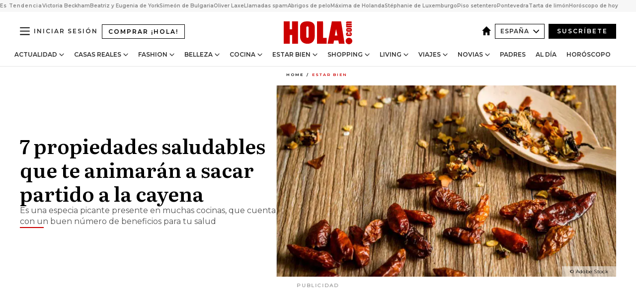

--- FILE ---
content_type: text/html; charset=utf-8
request_url: https://www.hola.com/estar-bien/20230718235873/cayena-propiedades-saludables-beneficios/
body_size: 35494
content:
<!DOCTYPE html><html lang="es"><head><meta charSet="utf-8" data-next-head=""/><meta name="viewport" content="width=device-width" data-next-head=""/><meta property="mrf:tags" content="ed:4" data-next-head=""/><meta property="mrf:tags" content="otherEdition:" data-next-head=""/><meta property="mrf:tags" content="documentType:story" data-next-head=""/><meta property="mrf:tags" content="publication:HOLA" data-next-head=""/><meta property="mrf:tags" content="articleLength:742" data-next-head=""/><meta property="mrf:tags" content="hasEmbedded:false" data-next-head=""/><meta property="mrf:tags" content="hasRelatedContent:false" data-next-head=""/><meta property="mrf:tags" content="hasRelatedGallery:false" data-next-head=""/><meta property="mrf:tags" content="contentAccess:free" data-next-head=""/><meta property="mrf:tags" content="articleID:574416" data-next-head=""/><meta property="mrf:tags" content="isPremium:false" data-next-head=""/><meta property="mrf:tags" content="internalLinks:3" data-next-head=""/><meta property="mrf:tags" content="externalLinks:0" data-next-head=""/><meta property="mrf:tags" content="numberImages:0" data-next-head=""/><meta property="mrf:tags" content="numberParagraphs:4" data-next-head=""/><meta property="mrf:tags" content="hasPodcast:false" data-next-head=""/><meta property="mrf:tags" content="articleType:article" data-next-head=""/><meta property="mrf:tags" content="contentPurpose:news" data-next-head=""/><meta property="mrf:tags" content="commercialPurpose:" data-next-head=""/><meta property="mrf:tags" content="numberAds:7" data-next-head=""/><meta property="mrf:tags" content="holaPlusOrigin:" data-next-head=""/><meta property="mrf:tags" content="hasVideo:false" data-next-head=""/><meta property="mrf:sections" content="estar-bien" data-next-head=""/><title data-next-head="">Todas las propiedades saludables de la cayena</title><link rel="canonical" href="https://www.hola.com/estar-bien/20230718235873/cayena-propiedades-saludables-beneficios/" data-next-head=""/><link rel="alternate" type="application/rss+xml" title="HOLA! RSS PRIMARY-ESTAR-BIEN feed" href="https://www.hola.com/feeds/rss/es/primary-estar-bien/any/50.xml" data-next-head=""/><link rel="alternate" href="https://www.hola.com/estar-bien/20230718574416/cayena-propiedades-saludables-beneficios/" hreflang="es" data-next-head=""/><meta name="title" content="Todas las propiedades saludables de la cayena" data-next-head=""/><meta name="description" content="Esta especia picante, muy presente en muchas cocinas, tiene propiedades bactericidas, antiinflamatorias... te las descubrimos con ayuda de una experta" data-next-head=""/><meta name="robots" content="max-image-preview:large, max-snippet:-1, max-video-preview:-1" data-next-head=""/><meta name="plantilla" content="Plantilla de noticias (plantilla-noticias.html)" data-next-head=""/><meta property="og:url" content="https://www.hola.com/estar-bien/20230718235873/cayena-propiedades-saludables-beneficios/" data-next-head=""/><meta property="og:title" content="7 propiedades saludables que te animarán a sacar partido a la cayena" data-next-head=""/><meta property="og:description" content="Esta especia picante, muy presente en muchas cocinas, tiene propiedades bactericidas, antiinflamatorias... te las descubrimos con ayuda de una experta" data-next-head=""/><meta property="og:article:author" content="https://www.hola.com/autor/pilar-hernan/" data-next-head=""/><meta property="og:image" content="https://www.hola.com/horizon/landscape/07d6cac5297f-cayena-t.jpg?im=Resize=(1200)" data-next-head=""/><meta property="og:image:height" content="675" data-next-head=""/><meta property="og:image:width" content="1200" data-next-head=""/><meta property="og:type" content="article" data-next-head=""/><meta property="lang" content="es" data-next-head=""/><meta property="article:modified_time" content="2023-07-18T11:08:39.000Z" data-next-head=""/><meta property="article:published_time" content="2023-07-18T11:08:25.000Z" data-next-head=""/><meta property="article:section" content="Estar bien" data-next-head=""/><meta property="article:tag" content="Remedios Caseros,Estar bien,Vida Sana,Alimentos Saludables" data-next-head=""/><meta property="article:publisher" content="https://www.facebook.com/revistahola" data-next-head=""/><meta property="fb:app_id" content="145634995501895" data-next-head=""/><meta property="fb:pages" content="52459726262" data-next-head=""/><meta name="dc.title" content="Todas las propiedades saludables de la cayena" data-next-head=""/><meta name="dc.date" content="2023-07-18T11:08:25.000Z" data-next-head=""/><meta name="dc.author" content="Pilar Hernán" data-next-head=""/><meta name="twitter:card" content="summary_large_image" data-next-head=""/><meta name="twitter:site" content="@hola" data-next-head=""/><meta name="twitter:title" content="7 propiedades saludables que te animarán a sacar partido a la cayena" data-next-head=""/><meta name="twitter:image" content="https://www.hola.com/horizon/landscape/07d6cac5297f-cayena-t.jpg?im=Resize=(1200)" data-next-head=""/><meta name="twitter:description" content="Esta especia picante, muy presente en muchas cocinas, tiene propiedades bactericidas, antiinflamatorias... te las descubrimos con ayuda de una experta" data-next-head=""/><meta name="twitter:creator" content="@hola" data-next-head=""/><meta name="twitter:url" content="https://www.hola.com/estar-bien/20230718235873/cayena-propiedades-saludables-beneficios/" data-next-head=""/><meta property="og:site_name" content="¡HOLA!" data-next-head=""/><meta property="fb:admins" content="52459726262" data-next-head=""/><meta property="og:updated_time" content="2023-07-18T11:08:39.000Z" data-next-head=""/><script type="application/ld+json" data-next-head="">[{"@context":"https://schema.org","@type":"NewsArticle","mainEntityOfPage":{"@type":"WebPage","@id":"https://www.hola.com/estar-bien/20230718235873/cayena-propiedades-saludables-beneficios/","isAccessibleForFree":true},"headline":"7 propiedades saludables que te animarán a sacar partido a la cayena","datePublished":"2023-07-18T11:08:25.000Z","dateModified":"2023-07-18T11:08:39.000Z","copyrightYear":"2023","url":"https://www.hola.com/estar-bien/20230718235873/cayena-propiedades-saludables-beneficios/","author":[{"@type":"Person","name":"Pilar Hernán","url":"https://www.hola.com/autor/pilar-hernan/"}],"articleSection":"Estar bien","inLanguage":"es","license":"https://www.hola.com/aviso-legal/","description":"Esta especia picante, muy presente en muchas cocinas, tiene propiedades bactericidas, antiinflamatorias... te las descubrimos con ayuda de una experta","articleBody":"Hay especias que deberíamos tener muy en cuenta en nuestro botiquín, pues se convierten en buenas aliadas para tratar distintas afecciones. Una de ellas es la cayena -conocida también como pimienta de cayena-, muy socorrida en la cocina, conocida por su sabor picante. Tal y como nos explica la farmacéutica Meritxell Martí, alma mater de la Farmacia Meritxell en Andorra, tiene un componente activo llamado capsaicina, que es la responsable de ese picor tan característico, pero que es también la ‘culpable’ de muchos de sus beneficios. No todas las personas toleran el picante de la misma forma, eso está claro, pero lo cierto es que cuando consumes cayena, puedes beneficiarte de muchas de sus propiedades, que nos resume a continuación la experta.Lee también: 6 especias con poderosas propiedades antiinflamatorias","keywords":["Remedios Caseros","Estar bien","Vida Sana","Alimentos Saludables"],"publisher":{"@type":"NewsMediaOrganization","name":"HOLA","@legalName":"Hola S.L","url":"https://www.hola.com/","logo":{"@type":"ImageObject","url":"https://www.hola.com/holacom.png","width":196,"height":60}},"image":[{"@type":"ImageObject","url":"https://www.hola.com/horizon/landscape/07d6cac5297f-cayena-t.jpg","width":1920,"height":1080},{"@type":"ImageObject","url":"https://www.hola.com/horizon/square/07d6cac5297f-cayena-t.jpg","width":1080,"height":1080}]},{"@context":"https://schema.org","@graph":[{"@type":"WebSite","@id":"https://www.hola.com/#website","url":"https://www.hola.com/","name":"HOLA"}]},{"@context":"https://schema.org","@type":"BreadcrumbList","itemListElement":[{"@type":"ListItem","position":1,"name":"HOLA","item":{"@id":"https://www.hola.com/","@type":"CollectionPage"}},{"@type":"ListItem","position":2,"name":"Estar bien","item":{"@id":"https://www.hola.com/estar-bien/","@type":"CollectionPage"}}]},{"@context":"https://schema.org","@type":"SiteNavigationElement","hasPart":[{"@type":"CreativeWork","name":"Actualidad","url":"https://www.hola.com/actualidad/"},{"@type":"CreativeWork","name":"Casas Reales","url":"https://www.hola.com/realeza/"},{"@type":"CreativeWork","name":"Moda","url":"https://www.hola.com/moda/"},{"@type":"CreativeWork","name":"Belleza","url":"https://www.hola.com/belleza/"},{"@type":"CreativeWork","name":"Cocina","url":"https://www.hola.com/cocina/"},{"@type":"CreativeWork","name":"Estar Bien","url":"https://www.hola.com/estar-bien/"},{"@type":"CreativeWork","name":"Shopping","url":"https://www.hola.com/seleccion/"},{"@type":"CreativeWork","name":"Living","url":"https://www.hola.com/decoracion/"},{"@type":"CreativeWork","name":"Viajes","url":"https://www.hola.com/viajes/"},{"@type":"CreativeWork","name":"Novias","url":"https://www.hola.com/novias/"},{"@type":"CreativeWork","name":"Padres","url":"https://www.hola.com/padres/"},{"@type":"CreativeWork","name":"Al día","url":"https://www.hola.com/al-dia/"},{"@type":"CreativeWork","name":"Horóscopo","url":"https://www.hola.com/horoscopo/"},{"@type":"CreativeWork","name":"Fashion","url":"https://www.hola.com/fashion/"}]}]</script><link rel="preconnect" href="https://fonts.gstatic.com"/><link rel="preconnect" href="https://securepubads.g.doubleclick.net"/><link rel="preconnect" href="https://api.permutive.com"/><link rel="preconnect" href="https://micro.rubiconproject.com"/><link rel="preconnect" href="https://cdn.jwplayer.com"/><link rel="preconnect" href="https://cdn.privacy-mgmt.com"/><link rel="preconnect" href="https://www.googletagmanager.com"/><link rel="dns-prefetch" href="https://fonts.gstatic.com"/><link rel="dns-prefetch" href="https://securepubads.g.doubleclick.net"/><link rel="dns-prefetch" href="https://api.permutive.com"/><link rel="dns-prefetch" href="https://micro.rubiconproject.com"/><link rel="dns-prefetch" href="https://cdn.jwplayer.com"/><link rel="dns-prefetch" href="https://cdn.privacy-mgmt.com"/><link rel="dns-prefetch" href="https://www.googletagmanager.com"/><link rel="dns-prefetch" href="https://ssl.p.jwpcdn.com"/><link rel="dns-prefetch" href="https://www.google-analytics.com"/><script fetchpriority="high" type="text/javascript" src="https://securepubads.g.doubleclick.net/tag/js/gpt.js" async=""></script><link rel="apple-touch-icon" type="image/png" sizes="57x57" href="/apple-touch-icon-57x57.png"/><link rel="apple-touch-icon" type="image/png" sizes="60x60" href="/apple-touch-icon-60x60.png"/><link rel="apple-touch-icon" type="image/png" sizes="72x72" href="/apple-touch-icon-72x72.png"/><link rel="apple-touch-icon" type="image/png" sizes="76x76" href="/apple-touch-icon-76x76.png"/><link rel="apple-touch-icon" type="image/png" sizes="114x114" href="/apple-touch-icon-114x114.png"/><link rel="apple-touch-icon" type="image/png" sizes="120x120" href="/apple-touch-icon-120x120.png"/><link rel="apple-touch-icon" type="image/png" sizes="144x144" href="/apple-touch-icon-144x144.png"/><link rel="apple-touch-icon" type="image/png" sizes="152x152" href="/apple-touch-icon-152x152.png"/><link rel="apple-touch-icon" type="image/png" sizes="180x180" href="/apple-touch-icon-180x180.png"/><link rel="icon" type="image/png" sizes="192x192" href="/favicon-192x192.png"/><link rel="shortcut icon" type="image/png" sizes="32x32" href="/favicon-32x32.png"/><link rel="icon" type="image/png" sizes="16x16" href="/favicon-16x16.png"/><link rel="icon" type="image/x-icon" href="/favicon.ico"/><link rel="shortcut icon" href="/favicon.ico"/><link rel="manifest" href="/manifest.webmanifest" crossorigin="use-credentials"/><link rel="mask-icon" href="/icons/safari-pinned-tab.svg" color="#cc0000"/><meta name="msapplication-TileColor" content="#cc0000"/><meta name="theme-color" content="#ffffff"/><meta name="version" content="v4.67.1"/><script id="datalayer-script" data-nscript="beforeInteractive">(function() {
						const page = {"documentType":"story","geoBucket":"geo_us_es","errorStatus":"","publication":"HOLA","subsection":"estar-bien","section":"estar-bien","cleanURL":"https://www.hola.com/estar-bien/20230718235873/cayena-propiedades-saludables-beneficios/","canonicalURL":"https://www.hola.com/estar-bien/20230718235873/cayena-propiedades-saludables-beneficios/","ed":"4","otherEdition":[],"dataSource":"web"};
						const article = {"datePublication":"20230718","author":["Pilar Hernán"],"tags":["remedios-caseros","vida-sana","alimentos-saludables"],"keywords":["alimentos saludables","remedios caseros","vida sana"],"videoTitle":"","dateModified":"20230718","videoID":"","videoPlayer":"","videoType":"","videoStyle":"","descriptionURL":"Esta especia picante, muy presente en muchas cocinas, tiene propiedades bactericidas, antiinflamatorias... te las descubrimos con ayuda de una experta","contentClassification":"","clientName":"","articleLength":742,"articleTitle":"Todas las propiedades saludables de la cayena","articleHeadline":"7 propiedades saludables que te animarán a sacar partido a la cayena","articleSubtitle":"Esta especia picante, muy presente en muchas cocinas, tiene propiedades bactericidas, antiinflamatorias... te las descubrimos con ayuda de una experta","articleID":574416,"externalLinks":0,"numberImages":0,"numberParagraphs":4,"hasVideo":false,"hasEmbedded":false,"internalLinks":3,"hasPodcast":false,"contentPurpose":"news","articleType":"article","isAffiliate":false,"isBranded":false,"isTenancy":false,"isPremium":false,"isOneColumn":false,"contentAccess":"free","holaPlusOrigin":"","hasRelatedContent":false,"hasRelatedGallery":false,"commercialPurpose":[],"campaign":[],"sourceClonedArticle":"","numberAds":7,"primaryImageStyle":"rightAligned169","contentCreation":[],"recirculationBlockType":["link-list","related-news","outbrain","latest-news","article-body-branded"],"recirculationBlockNumber":5};
						window.dataLayer = window.dataLayer || [];
						if (page) window.dataLayer.push(page);
						if (article) window.dataLayer.push(article);
					})();</script><script id="prebid-create" data-nscript="beforeInteractive">
			window.pbjs = window.pbjs || {};
			window.pbjs.que = window.pbjs.que || [];
		</script><script id="gpt-create" data-nscript="beforeInteractive">
			window.dataLayer = window.dataLayer || [];
			window.googletag = window.googletag || {cmd: []};
			window.adConfig = window.adConfig || {};
			window.adConfig.ads = window.adConfig.ads || [];
			window.adConfig.sraIds = window.adConfig.sraIds || [];
			window.adConfig.sraScrollIds = window.adConfig.sraScrollIds || [];
			window.mappings = window.mappings || {};
			window.pageLevelTargeting = window.pageLevelTargeting || false;
		</script><script id="marfil-create" data-nscript="beforeInteractive">(function(){console.log('TEST CARGANDO SCRIPT GENERAL EN DOC');"use strict";function e(e){var t=!(arguments.length>1&&void 0!==arguments[1])||arguments[1],c=document.createElement("script");c.src=e,t?c.type="module":(c.async=!0,c.type="text/javascript",c.setAttribute("nomodule",""));var n=document.getElementsByTagName("script")[0];n.parentNode.insertBefore(c,n)}!function(t,c){!function(t,c,n){var a,o,r;n.accountId=c,null!==(a=t.marfeel)&&void 0!==a||(t.marfeel={}),null!==(o=(r=t.marfeel).cmd)&&void 0!==o||(r.cmd=[]),t.marfeel.config=n;var i="https://sdk.mrf.io/statics";e("".concat(i,"/marfeel-sdk.js?id=").concat(c),!0),e("".concat(i,"/marfeel-sdk.es5.js?id=").concat(c),!1)}(t,c,arguments.length>2&&void 0!==arguments[2]?arguments[2]:{})}(window,7386,{} /* Config */)})();
		</script><link rel="preload" href="/_next/static/css/c63079555a664595.css" as="style"/><link rel="stylesheet" href="/_next/static/css/c63079555a664595.css" data-n-g=""/><link rel="preload" href="/_next/static/css/7829afaba236848f.css" as="style"/><link rel="stylesheet" href="/_next/static/css/7829afaba236848f.css" data-n-p=""/><link rel="preload" href="/_next/static/css/afe6d837ce3c2cbc.css" as="style"/><link rel="stylesheet" href="/_next/static/css/afe6d837ce3c2cbc.css" data-n-p=""/><noscript data-n-css=""></noscript><script defer="" nomodule="" src="/_next/static/chunks/polyfills-42372ed130431b0a.js"></script><script src="//applets.ebxcdn.com/ebx.js" async="" id="ebx" defer="" data-nscript="beforeInteractive"></script><script defer="" src="/_next/static/chunks/6753.f6e000e864a08c7f.js"></script><script defer="" src="/_next/static/chunks/5307.60d8733009aa532b.js"></script><script defer="" src="/_next/static/chunks/3345.335516c2a005971b.js"></script><script defer="" src="/_next/static/chunks/8325.32ee099d6e03724d.js"></script><script defer="" src="/_next/static/chunks/8592.551ef9db4f200d66.js"></script><script defer="" src="/_next/static/chunks/36.8678ed23b899c02e.js"></script><script defer="" src="/_next/static/chunks/6876.b149e8baa2b41b0a.js"></script><script defer="" src="/_next/static/chunks/819.9bd4b9b211a0911f.js"></script><script defer="" src="/_next/static/chunks/6237.8d7ecc425147cb24.js"></script><script defer="" src="/_next/static/chunks/7116.968a8cc780b318f6.js"></script><script defer="" src="/_next/static/chunks/8857.403a14723e3b6d74.js"></script><script defer="" src="/_next/static/chunks/6510.b27b37e3889fe4ef.js"></script><script defer="" src="/_next/static/chunks/408.e4e5e2aa06c6a89a.js"></script><script defer="" src="/_next/static/chunks/6630.62658e7af834bed7.js"></script><script defer="" src="/_next/static/chunks/633.77ff3e3d80179a4c.js"></script><script src="/_next/static/chunks/webpack-43649eade2160615.js" defer=""></script><script src="/_next/static/chunks/framework-87f4787c369d4fa9.js" defer=""></script><script src="/_next/static/chunks/main-ff4f9e304ce34cd7.js" defer=""></script><script src="/_next/static/chunks/pages/_app-fc2fae2e7465bfab.js" defer=""></script><script src="/_next/static/chunks/1609-4252f898d0831c6c.js" defer=""></script><script src="/_next/static/chunks/8435-fca3790ce7581c2f.js" defer=""></script><script src="/_next/static/chunks/3417-d3d677c491d773a0.js" defer=""></script><script src="/_next/static/chunks/pages/article/%5B...path%5D-1a70cafd1ec67612.js" defer=""></script><script src="/_next/static/Gc3yibccOgj8Tp7xijHma/_buildManifest.js" defer=""></script><script src="/_next/static/Gc3yibccOgj8Tp7xijHma/_ssgManifest.js" defer=""></script></head><body><div id="__next"><a class="skLi-8370a0" href="#hm-main">Ir al contenido principal</a><a class="skLi-8370a0" href="#hm-footer">Ir al pie de página</a><div><!-- Comscore Identifier: comscorekw=estar-bien --></div> <!-- --> <aside class="ho-liLi-842356 ho-liLi-s-14970ef  ho-theme" data-no-swipe="true"><div class="ho-liLiTiWr-2093889"><span class="ho-liLiTi-1356abd">Es Tendencia</span></div><div class="ho-liLiCoWr-23105c6"><ul><li><a class="ho-liLiLi-12407d5 ho-link" href="https://www.hola.com/actualidad/20260123879662/baile-inapropiado-victoria-beckham-boda-hijo-brooklyn-nicola-peltz/">Victoria Beckham</a></li><li><a class="ho-liLiLi-12407d5 ho-link" href="https://www.hola.comhola.com/realeza/casa_inglesa/20260123879607/beatriz-eugenia-york-ciar-hijos/">Beatriz y Eugenia de York</a></li><li><a class="ho-liLiLi-12407d5 ho-link" href="https://www.hola.com/realeza/20260123878873/principe-simeon-bulgaria-primer-titulo-shaolin-kung-fu-nombre-chino-fotos-alumno/">Simeón de Bulgaria</a></li><li><a class="ho-liLiLi-12407d5 ho-link" href="https://www.hola.com/actualidad/20260123879612/oliver-laxe-la-revuelta/">Oliver Laxe</a></li><li><a class="ho-liLiLi-12407d5 ho-link" href="https://www.hola.com/al-dia/20260122879230/spam-telefonico-llamadas-que-cuelgan-porque-abogado-penal/">Llamadas spam</a></li><li><a class="ho-liLiLi-12407d5 ho-link" href="https://www.hola.com/seleccion/20260121879173/abrigos-de-pelo-tendencia-invierno-2026/">Abrigos de pelo</a></li><li><a class="ho-liLiLi-12407d5 ho-link" href="https://www.hola.com/belleza/20260123879615/maxima-holanda-peinado-mono-natural-horquillas/">Máxima de Holanda</a></li><li><a class="ho-liLiLi-12407d5 ho-link" href="https://www.hola.com/moda/20260123879624/stephanie-de-luxemburgo-papa-leon-xiv-look-vestido-blanco-mantilla/">Stéphanie de Luxemburgo</a></li><li><a class="ho-liLiLi-12407d5 ho-link" href="https://www.hola.com/decoracion/20260123877643/antes-y-despues-reforma-piso-setentero-a-coruna-am/">Piso setentero</a></li><li><a class="ho-liLiLi-12407d5 ho-link" href="https://www.hola.comhola.com/viajes/20260123879091/pontevedra-guia-premios-feroz-plazas-encanto/">Pontevedra</a></li><li><a class="ho-liLiLi-12407d5 ho-link" href="https://www.hola.com/cocina/recetas/20260123877316/tarta-limon-saludable/">Tarta de limón</a></li><li><a class="ho-liLiLi-12407d5 ho-link" href="https://www.hola.com/horoscopo/20260123877341/horoscopo-de-hoy-viernes-23-de-enero/">Horóscopo de hoy</a></li></ul></div></aside><div class="glide-header ho-heWr-13544c1"><header class=" ho-theme ho-header ho-ce-84215c" id="hm-header" data-no-swipe="true"><div class="ho-heMaRoWr-20558d9 hm-container"><div class="ho-heToBa-12016a3"><button type="button" class="ho-heHaTo-215244d ho-theme ho-button ho-bu-i-1138ea0" aria-label="Abrir menú" aria-expanded="false" title="Abrir menú"><svg viewBox="0 0 16 13" xmlns="http://www.w3.org/2000/svg" aria-hidden="true" class="hm-icon"><path d="M16 1.5H0V0h16zM16 7H0V5.5h16zm0 5.5H0V11h16z" fill="currentColor" fill-rule="evenodd"></path></svg></button><a class="ho-heMaLi-1827ab2 ho-link" href="https://suscripciones.hola.com/">Comprar ¡HOLA!</a><div class="ho-heLoCo-194933f"><a aria-label="HOLA.com" class="ho-loLi-8311c6 ho-link" href="https://www.hola.com/"><svg viewBox="0 0 242 81" fill="none" xmlns="http://www.w3.org/2000/svg" aria-hidden="true" class="ho-loIc-826c03 hm-icon"><path d="M230.277 58.186c6.478 0 11.723 5.128 11.723 11.407C242 75.87 236.755 81 230.277 81c-6.479 0-11.723-5.129-11.723-11.407 0-6.279 5.244-11.407 11.723-11.407zM106.522 9.506c2.116 2.697 3.041 7.295 3.041 11.76l-.176 34.267c-.353 8.931-5.509 18.57-13.706 21.576-8.198 3.758-20.979 3.05-28.118-2.299-6.215-4.642-9.432-11.23-9.784-18.747V17.907c.528-5.35 3.393-11.23 8.02-13.75C69.194 2.033 72.896.574 76.819.396c8.55-.883 23.49-1.06 29.704 9.109zm-19.92 9.418c-1.234-1.062-3.041-1.238-4.452-.708-1.41.53-2.291 1.769-2.468 3.228v33.558c.177 1.415 1.234 2.697 2.689 3.05 1.058.355 2.292.178 3.217 0 1.058-.706 2.116-1.237 2.116-3.227V21.621c-.045-1.415-.573-1.946-1.102-2.697zM202.203.044c.529.177 12.605 79.01 12.605 79.409h-19.921l-2.116-11.761h-15.116l-2.292 11.76h-20.449S170.03.222 169.854.044c-.22.177 32.349 0 32.349 0zM189.378 50.36s-4.451-22.638-4.451-22.815c0 0 0-.353-4.628 22.815h9.079zm-50.507 8.356h12.825v20.692h-34.332V.044h21.331c.176 0 .176 58.849.176 58.672zM21.155 28.386h8.373V0H50.33v79.408H29.705V48.37H21.33v31.038H0V.044h21.155v28.341zm206.654 10.522v5.527h-2.336c-.705 0-1.234 0-1.587.177-.352.177-.352.354-.352.707 0 .354.176.53.352.708.177.177.706.177 1.587.177h9.255c.705 0 1.234-.177 1.587-.354.352-.177.529-.354.529-.708a.974.974 0 00-.529-.884c-.353-.177-1.058-.177-1.939-.177h-2.292v-5.35c1.586 0 2.688 0 3.57.177.705.177 1.586.354 2.291 1.061.882.531 1.411 1.238 1.763 2.123.353.884.529 1.945.529 3.404 0 1.592-.352 3.05-.881 3.935-.529 1.061-1.411 1.592-2.468 2.123-1.058.353-2.468.53-4.452.53h-5.509c-1.586 0-2.864-.177-3.746-.53-.881-.354-1.586-1.062-2.292-2.123-.705-1.06-1.057-2.476-1.057-3.935 0-1.592.352-2.874 1.057-3.935.706-1.061 1.411-1.768 2.469-2.122 1.234-.354 2.644-.53 4.451-.53zm-.529-15.519h4.804c1.763 0 3.041 0 3.922.177.882.177 1.587.53 2.292 1.061.705.53 1.234 1.238 1.587 2.122.352.885.528 1.946.528 3.228 0 1.238-.176 2.476-.352 3.405-.353.884-.705 1.591-1.234 2.122-.529.53-1.234.884-2.116 1.061-.881.177-2.115.354-3.746.354h-4.98c-1.763 0-3.217-.177-4.275-.53-1.058-.355-1.763-1.062-2.468-2.123-.529-1.061-.881-2.3-.881-3.935 0-1.238.176-2.476.528-3.405a4.594 4.594 0 011.587-2.122c.705-.53 1.234-.884 1.939-1.061.529-.177 1.587-.354 2.865-.354zm-1.454 5.88c-1.058 0-1.587 0-1.94.178-.176.176-.352.353-.352.707s.176.53.352.707c.177.177.882.177 1.94.177h8.726c.881 0 1.586 0 1.763-.177.352-.177.352-.353.352-.707s-.176-.53-.352-.707c-.177-.177-.882-.177-1.587-.177h-8.902zm-5.333-13.882l1.763.176c-.705-.53-1.234-1.06-1.587-1.591-.352-.708-.529-1.415-.529-2.123 0-1.591.705-2.874 2.116-3.758-.705-.53-1.234-1.061-1.587-1.592-.352-.707-.529-1.238-.529-2.122 0-1.06.177-1.768.705-2.476.529-.707 1.058-1.06 1.763-1.238.705-.177 1.763-.354 3.394-.354h13.883v5.704H227.28c-1.587 0-2.688 0-3.041.177-.353.177-.529.354-.529.707 0 .354.176.708.529.885.353.177 1.41.177 3.041.177h12.605v5.703h-12.252c-1.94 0-3.041 0-3.394.177-.353.177-.529.354-.529.707 0 .177.176.531.353.708.176.177.352.354.705.354h15.293v5.703h-19.392v-5.88h-.176v-.044z" fill="currentColor"></path></svg><span class="sr-only">Todas las propiedades saludables de la cayena</span></a></div><div class="ho-heEdSw-2174946 -header ho-theme ho-edSw-1589d3b -no-label" id="edition-switcher"><a aria-label="España" class="ho-link" href="https://www.hola.com/"><svg width="18" height="18" viewBox="0 0 18 18" fill="none" xmlns="http://www.w3.org/2000/svg" aria-hidden="true" class="ho-edSwHoIc-2375ca4 hm-icon"><path d="M9 0L0 9h2.695v9h4.587v-5.386h3.46V18h4.567V9H18L9 0z" fill="currentColor"></path></svg></a><button type="button" class="ho-edSwBu-2225aeb ho-theme ho-button ho-bu-i-1138ea0" aria-label="Abrir Ediciones" aria-expanded="false" aria-controls="edition-switcher-list-España-desktop" title="Abrir Ediciones" on="tap:edition-switcher.toggleClass(class=&#x27;editionOpen&#x27;)">España<svg width="140" height="90" viewBox="0 0 14 9" fill="none" xmlns="http://www.w3.org/2000/svg" aria-hidden="true" class="ho-edSwIc-1982557 hm-icon"><path fill-rule="evenodd" clip-rule="evenodd" d="M7.8 8.43a1 1 0 01-1.415 0L.57 2.615A1 1 0 011.985 1.2l5.107 5.108L12.2 1.2a1 1 0 111.415 1.415L7.8 8.43z" fill="currentColor"></path></svg></button><ul class="ho-edSwLi-2001c71" id="edition-switcher-list-España-desktop" aria-hidden="true"><li><a class="ho-edSwLi-1987a78 ho-link" href="https://www.hola.com/us-es/" tabindex="-1">Americas</a></li><li><a class="ho-edSwLi-1987a78 ho-link" href="https://www.hola.com/us/" tabindex="-1">USA</a></li><li><a class="ho-edSwLi-1987a78 ho-link" href="https://www.hola.com/mexico/" tabindex="-1">México</a></li></ul></div><div class="login-header ho-loCo-146800c"><a aria-label="Iniciar sesión" class="ho-loLi-935396 ho-link" href="" rel="nofollow"><span class="ho-loLiTe-1356d2a">Iniciar sesión</span></a></div><div class="ho-suCl-1819162"><a class="-button ho-link" href="https://suscribete.hola.com/">Suscríbete</a></div></div><div class="ho-heNaCo-18413da"><nav class="ho-heNa-165781b" aria-label="Primary Header Navigation" id="header-navigation-primary"><ul class="ho-naLi-148407d"><li class="ho-naIt-1471b6f"><div class="ho-naWr-1809e3b" id="header-navigation-primary-link-ey9R79cKtQ"><a class="ho-naLa-1552e12 ho-naLi-147079d ho-link" href="https://www.hola.com/actualidad/">Actualidad</a><button type="button" class="ho-naSuBu-2443568 ho-theme ho-button ho-bu-i-1138ea0" aria-label="Abrir Actualidad Submenu" aria-expanded="false" aria-controls="sub-menu-ey9R79cKtQ-primary" on="tap:sub-menu-ey9R79cKtQ-primary.toggleClass(class=&#x27;navigationWrapperOpen&#x27;)"><svg width="140" height="90" viewBox="0 0 14 9" fill="none" xmlns="http://www.w3.org/2000/svg" aria-hidden="true" class="ho-naSuIc-2200d8b hm-icon"><path fill-rule="evenodd" clip-rule="evenodd" d="M7.8 8.43a1 1 0 01-1.415 0L.57 2.615A1 1 0 011.985 1.2l5.107 5.108L12.2 1.2a1 1 0 111.415 1.415L7.8 8.43z" fill="currentColor"></path></svg></button><ul class="ho-naSu-1807e6f" aria-hidden="true" id="sub-menu-ey9R79cKtQ-primary"><li class="ho-naSuIt-2206ba3"><a class="ho-suLi-116577e ho-link" href="https://www.hola.com/tags/television/" tabindex="-1">Televisión</a></li><li class="ho-naSuIt-2206ba3"><a class="ho-suLi-116577e ho-link" href="https://www.hola.com/biografias/" tabindex="-1">Biografías</a></li><li class="ho-naSuIt-2206ba3"><a class="ho-suLi-116577e ho-link" href="https://www.hola.com/tv/" tabindex="-1">¡HOLA! Play</a></li></ul></div></li><li class="ho-naIt-1471b6f"><div class="ho-naWr-1809e3b" id="header-navigation-primary-link-et0qculsiz"><a class="ho-naLa-1552e12 ho-naLi-147079d ho-link" href="https://www.hola.com/realeza/">Casas Reales</a><button type="button" class="ho-naSuBu-2443568 ho-theme ho-button ho-bu-i-1138ea0" aria-label="Abrir Casas Reales Submenu" aria-expanded="false" aria-controls="sub-menu-et0qculsiz-primary" on="tap:sub-menu-et0qculsiz-primary.toggleClass(class=&#x27;navigationWrapperOpen&#x27;)"><svg width="140" height="90" viewBox="0 0 14 9" fill="none" xmlns="http://www.w3.org/2000/svg" aria-hidden="true" class="ho-naSuIc-2200d8b hm-icon"><path fill-rule="evenodd" clip-rule="evenodd" d="M7.8 8.43a1 1 0 01-1.415 0L.57 2.615A1 1 0 011.985 1.2l5.107 5.108L12.2 1.2a1 1 0 111.415 1.415L7.8 8.43z" fill="currentColor"></path></svg></button><ul class="ho-naSu-1807e6f" aria-hidden="true" id="sub-menu-et0qculsiz-primary"><li class="ho-naSuIt-2206ba3"><a class="ho-suLi-116577e ho-link" href="https://www.hola.com/realeza/casa_espanola/" tabindex="-1">España</a></li><li class="ho-naSuIt-2206ba3"><a class="ho-suLi-116577e ho-link" href="https://www.hola.com/realeza/casa_inglesa/" tabindex="-1">Reino Unido</a></li><li class="ho-naSuIt-2206ba3"><a class="ho-suLi-116577e ho-link" href="https://www.hola.com/realeza/casa_holanda/" tabindex="-1">Holanda</a></li><li class="ho-naSuIt-2206ba3"><a class="ho-suLi-116577e ho-link" href="https://www.hola.com/realeza/casa_monaco/" tabindex="-1">Mónaco</a></li><li class="ho-naSuIt-2206ba3"><a class="ho-suLi-116577e ho-link" href="https://www.hola.com/realeza/casa_noruega/" tabindex="-1">Noruega</a></li><li class="ho-naSuIt-2206ba3"><a class="ho-suLi-116577e ho-link" href="https://www.hola.com/realeza/casa_suecia/" tabindex="-1">Suecia</a></li><li class="ho-naSuIt-2206ba3"><a class="ho-suLi-116577e ho-link" href="https://www.hola.com/realeza/casa_danesa/" tabindex="-1">Dinamarca</a></li><li class="ho-naSuIt-2206ba3"><a class="ho-suLi-116577e ho-link" href="https://www.hola.com/realeza/casa_belga/" tabindex="-1">Bélgica</a></li><li class="ho-naSuIt-2206ba3"><a class="ho-suLi-116577e ho-link" href="https://www.hola.com/realeza/casa_luxemburgo/" tabindex="-1">Luxemburgo</a></li><li class="ho-naSuIt-2206ba3"><a class="ho-suLi-116577e ho-link" href="https://www.hola.com/realeza/casa_liechtenstein/" tabindex="-1">Liechtenstein</a></li></ul></div></li><li class="ho-naIt-1471b6f"><div class="ho-naWr-1809e3b" id="header-navigation-primary-link-eHUdQs-AiO"><a class="ho-naLa-1552e12 ho-naLi-147079d ho-link" href="https://www.hola.com/moda/">Fashion</a><button type="button" class="ho-naSuBu-2443568 ho-theme ho-button ho-bu-i-1138ea0" aria-label="Abrir Fashion Submenu" aria-expanded="false" aria-controls="sub-menu-eHUdQs-AiO-primary" on="tap:sub-menu-eHUdQs-AiO-primary.toggleClass(class=&#x27;navigationWrapperOpen&#x27;)"><svg width="140" height="90" viewBox="0 0 14 9" fill="none" xmlns="http://www.w3.org/2000/svg" aria-hidden="true" class="ho-naSuIc-2200d8b hm-icon"><path fill-rule="evenodd" clip-rule="evenodd" d="M7.8 8.43a1 1 0 01-1.415 0L.57 2.615A1 1 0 011.985 1.2l5.107 5.108L12.2 1.2a1 1 0 111.415 1.415L7.8 8.43z" fill="currentColor"></path></svg></button><ul class="ho-naSu-1807e6f" aria-hidden="true" id="sub-menu-eHUdQs-AiO-primary"><li class="ho-naSuIt-2206ba3"><a class="ho-suLi-116577e ho-link" href="https://www.hola.com/moda/actualidad/" tabindex="-1">Noticias</a></li><li class="ho-naSuIt-2206ba3"><a class="ho-suLi-116577e ho-link" href="https://www.hola.com/moda/tendencias/" tabindex="-1">Tendencias</a></li><li class="ho-naSuIt-2206ba3"><a class="ho-suLi-116577e ho-link" href="https://www.hola.com/moda/disenyadores/" tabindex="-1">Diseñadores</a></li></ul></div></li><li class="ho-naIt-1471b6f"><div class="ho-naWr-1809e3b" id="header-navigation-primary-link-e1uuEsoFeC"><a class="ho-naLa-1552e12 ho-naLi-147079d ho-link" href="https://www.hola.com/belleza/">Belleza</a><button type="button" class="ho-naSuBu-2443568 ho-theme ho-button ho-bu-i-1138ea0" aria-label="Abrir Belleza Submenu" aria-expanded="false" aria-controls="sub-menu-e1uuEsoFeC-primary" on="tap:sub-menu-e1uuEsoFeC-primary.toggleClass(class=&#x27;navigationWrapperOpen&#x27;)"><svg width="140" height="90" viewBox="0 0 14 9" fill="none" xmlns="http://www.w3.org/2000/svg" aria-hidden="true" class="ho-naSuIc-2200d8b hm-icon"><path fill-rule="evenodd" clip-rule="evenodd" d="M7.8 8.43a1 1 0 01-1.415 0L.57 2.615A1 1 0 011.985 1.2l5.107 5.108L12.2 1.2a1 1 0 111.415 1.415L7.8 8.43z" fill="currentColor"></path></svg></button><ul class="ho-naSu-1807e6f" aria-hidden="true" id="sub-menu-e1uuEsoFeC-primary"><li class="ho-naSuIt-2206ba3"><a class="ho-suLi-116577e ho-link" href="https://www.hola.com/belleza/tendencias/" tabindex="-1">Tendencias</a></li><li class="ho-naSuIt-2206ba3"><a class="ho-suLi-116577e ho-link" href="https://www.hola.com/belleza/caraycuerpo/" tabindex="-1">Cara y cuerpo</a></li><li class="ho-naSuIt-2206ba3"><a class="ho-suLi-116577e ho-link" href="https://www.hola.com/tags/peinados/" tabindex="-1">Peinados</a></li><li class="ho-naSuIt-2206ba3"><a class="ho-suLi-116577e ho-link" href="https://www.hola.com/tags/perder-peso/" tabindex="-1">Perder peso</a></li><li class="ho-naSuIt-2206ba3"><a class="ho-suLi-116577e ho-link" href="https://www.hola.com/tags/en-forma/" tabindex="-1">En forma</a></li><li class="ho-naSuIt-2206ba3"><a class="ho-suLi-116577e ho-link" href="https://www.hola.com/hubs/hola-beauty-addict/" tabindex="-1">¡HOLA! Beauty Addict</a></li></ul></div></li><li class="ho-naIt-1471b6f"><div class="ho-naWr-1809e3b" id="header-navigation-primary-link-ebyep_jFba"><a class="ho-naLa-1552e12 ho-naLi-147079d ho-link" href="https://www.hola.com/cocina/">Cocina</a><button type="button" class="ho-naSuBu-2443568 ho-theme ho-button ho-bu-i-1138ea0" aria-label="Abrir Cocina Submenu" aria-expanded="false" aria-controls="sub-menu-ebyep_jFba-primary" on="tap:sub-menu-ebyep_jFba-primary.toggleClass(class=&#x27;navigationWrapperOpen&#x27;)"><svg width="140" height="90" viewBox="0 0 14 9" fill="none" xmlns="http://www.w3.org/2000/svg" aria-hidden="true" class="ho-naSuIc-2200d8b hm-icon"><path fill-rule="evenodd" clip-rule="evenodd" d="M7.8 8.43a1 1 0 01-1.415 0L.57 2.615A1 1 0 011.985 1.2l5.107 5.108L12.2 1.2a1 1 0 111.415 1.415L7.8 8.43z" fill="currentColor"></path></svg></button><ul class="ho-naSu-1807e6f" aria-hidden="true" id="sub-menu-ebyep_jFba-primary"><li class="ho-naSuIt-2206ba3"><a class="ho-suLi-116577e ho-link" href="https://www.hola.com/cocina/recetas/" tabindex="-1">Recetas</a></li><li class="ho-naSuIt-2206ba3"><a class="ho-suLi-116577e ho-link" href="https://www.hola.com/cocina/noticias/" tabindex="-1">Noticias</a></li><li class="ho-naSuIt-2206ba3"><a class="ho-suLi-116577e ho-link" href="https://www.hola.com/cocina/tecnicas-de-cocina/" tabindex="-1">Técnicas de cocina</a></li></ul></div></li><li class="ho-naIt-1471b6f"><div class="ho-naWr-1809e3b" id="header-navigation-primary-link-emEY-iK6K5"><a class="ho-naLa-1552e12 ho-naLi-147079d ho-link" href="https://www.hola.com/estar-bien/">Estar bien</a><button type="button" class="ho-naSuBu-2443568 ho-theme ho-button ho-bu-i-1138ea0" aria-label="Abrir Estar bien Submenu" aria-expanded="false" aria-controls="sub-menu-emEY-iK6K5-primary" on="tap:sub-menu-emEY-iK6K5-primary.toggleClass(class=&#x27;navigationWrapperOpen&#x27;)"><svg width="140" height="90" viewBox="0 0 14 9" fill="none" xmlns="http://www.w3.org/2000/svg" aria-hidden="true" class="ho-naSuIc-2200d8b hm-icon"><path fill-rule="evenodd" clip-rule="evenodd" d="M7.8 8.43a1 1 0 01-1.415 0L.57 2.615A1 1 0 011.985 1.2l5.107 5.108L12.2 1.2a1 1 0 111.415 1.415L7.8 8.43z" fill="currentColor"></path></svg></button><ul class="ho-naSu-1807e6f" aria-hidden="true" id="sub-menu-emEY-iK6K5-primary"><li class="ho-naSuIt-2206ba3"><a class="ho-suLi-116577e ho-link" href="https://www.hola.com/tags/dieta-saludable/" tabindex="-1">Dieta saludable</a></li><li class="ho-naSuIt-2206ba3"><a class="ho-suLi-116577e ho-link" href="https://www.hola.com/tags/bienestar/" tabindex="-1">Bienestar</a></li><li class="ho-naSuIt-2206ba3"><a class="ho-suLi-116577e ho-link" href="https://www.hola.com/tags/medio-ambiente/" tabindex="-1">Medio ambiente</a></li><li class="ho-naSuIt-2206ba3"><a class="ho-suLi-116577e ho-link" href="https://www.hola.com/tags/psicologia/" tabindex="-1">Psicología</a></li><li class="ho-naSuIt-2206ba3"><a class="ho-suLi-116577e ho-link" href="https://www.hola.com/tags/coaching/" tabindex="-1">Coaching</a></li><li class="ho-naSuIt-2206ba3"><a class="ho-suLi-116577e ho-link" href="https://www.hola.com/tags/vida-sana/" tabindex="-1">Vida sana</a></li><li class="ho-naSuIt-2206ba3"><a class="ho-suLi-116577e ho-link" href="https://www.hola.com/tags/enfermedades/" tabindex="-1">Enfermedades</a></li><li class="ho-naSuIt-2206ba3"><a class="ho-suLi-116577e ho-link" href="https://www.hola.com/tags/mascotas/ " tabindex="-1">Mascotas</a></li></ul></div></li><li class="ho-naIt-1471b6f"><div class="ho-naWr-1809e3b" id="header-navigation-primary-link-e5hKUnglTa"><a class="ho-naLa-1552e12 ho-naLi-147079d ho-link" href="https://www.hola.com/seleccion/">Shopping</a><button type="button" class="ho-naSuBu-2443568 ho-theme ho-button ho-bu-i-1138ea0" aria-label="Abrir Shopping Submenu" aria-expanded="false" aria-controls="sub-menu-e5hKUnglTa-primary" on="tap:sub-menu-e5hKUnglTa-primary.toggleClass(class=&#x27;navigationWrapperOpen&#x27;)"><svg width="140" height="90" viewBox="0 0 14 9" fill="none" xmlns="http://www.w3.org/2000/svg" aria-hidden="true" class="ho-naSuIc-2200d8b hm-icon"><path fill-rule="evenodd" clip-rule="evenodd" d="M7.8 8.43a1 1 0 01-1.415 0L.57 2.615A1 1 0 011.985 1.2l5.107 5.108L12.2 1.2a1 1 0 111.415 1.415L7.8 8.43z" fill="currentColor"></path></svg></button><ul class="ho-naSu-1807e6f" aria-hidden="true" id="sub-menu-e5hKUnglTa-primary"><li class="ho-naSuIt-2206ba3"><a class="ho-suLi-116577e ho-link" href="https://www.hola.com/seleccion/belleza/" tabindex="-1">Belleza</a></li><li class="ho-naSuIt-2206ba3"><a class="ho-suLi-116577e ho-link" href="https://www.hola.com/seleccion/moda/" tabindex="-1">Moda</a></li><li class="ho-naSuIt-2206ba3"><a class="ho-suLi-116577e ho-link" href="https://www.hola.com/seleccion/casa/" tabindex="-1">Casa</a></li><li class="ho-naSuIt-2206ba3"><a class="ho-suLi-116577e ho-link" href="https://www.hola.com/seleccion/bienestar/" tabindex="-1">Bienestar</a></li><li class="ho-naSuIt-2206ba3"><a class="ho-suLi-116577e ho-link" href="https://www.hola.com/seleccion/tecnologia/" tabindex="-1">Tecnología</a></li><li class="ho-naSuIt-2206ba3"><a class="ho-suLi-116577e ho-link" href="https://www.hola.com/seleccion/libros/" tabindex="-1">Libros</a></li><li class="ho-naSuIt-2206ba3"><a class="ho-suLi-116577e ho-link" href="https://www.hola.com/seleccion/deporte/" tabindex="-1">Deporte</a></li><li class="ho-naSuIt-2206ba3"><a class="ho-suLi-116577e ho-link" href="https://www.hola.com/seleccion/ninos/" tabindex="-1">Niños</a></li><li class="ho-naSuIt-2206ba3"><a class="ho-suLi-116577e ho-link" href="https://www.hola.com/seleccion/mascotas/" tabindex="-1">Mascotas</a></li><li class="ho-naSuIt-2206ba3"><a class="ho-suLi-116577e ho-link" href="https://www.hola.com/seleccion/regalos/" tabindex="-1">Regalos</a></li><li class="ho-naSuIt-2206ba3"><a class="ho-suLi-116577e ho-link" href="https://www.hola.com/seleccion/ocio/" tabindex="-1">Ocio</a></li></ul></div></li><li class="ho-naIt-1471b6f"><div class="ho-naWr-1809e3b" id="header-navigation-primary-link-eTJumvxvZ2"><a class="ho-naLa-1552e12 ho-naLi-147079d ho-link" href="https://www.hola.com/decoracion/">Living</a><button type="button" class="ho-naSuBu-2443568 ho-theme ho-button ho-bu-i-1138ea0" aria-label="Abrir Living Submenu" aria-expanded="false" aria-controls="sub-menu-eTJumvxvZ2-primary" on="tap:sub-menu-eTJumvxvZ2-primary.toggleClass(class=&#x27;navigationWrapperOpen&#x27;)"><svg width="140" height="90" viewBox="0 0 14 9" fill="none" xmlns="http://www.w3.org/2000/svg" aria-hidden="true" class="ho-naSuIc-2200d8b hm-icon"><path fill-rule="evenodd" clip-rule="evenodd" d="M7.8 8.43a1 1 0 01-1.415 0L.57 2.615A1 1 0 011.985 1.2l5.107 5.108L12.2 1.2a1 1 0 111.415 1.415L7.8 8.43z" fill="currentColor"></path></svg></button><ul class="ho-naSu-1807e6f" aria-hidden="true" id="sub-menu-eTJumvxvZ2-primary"><li class="ho-naSuIt-2206ba3"><a class="ho-suLi-116577e ho-link" href="https://www.hola.com/tags/tendencias-decoracion/" tabindex="-1">Tendencias</a></li><li class="ho-naSuIt-2206ba3"><a class="ho-suLi-116577e ho-link" href="https://www.hola.com/tags/casas/" tabindex="-1">Casas</a></li><li class="ho-naSuIt-2206ba3"><a class="ho-suLi-116577e ho-link" href="https://www.hola.com/tags/plantas/" tabindex="-1">Plantas</a></li></ul></div></li><li class="ho-naIt-1471b6f"><div class="ho-naWr-1809e3b" id="header-navigation-primary-link-epgoloeb3s"><a class="ho-naLa-1552e12 ho-naLi-147079d ho-link" href="https://www.hola.com/viajes/">Viajes</a><button type="button" class="ho-naSuBu-2443568 ho-theme ho-button ho-bu-i-1138ea0" aria-label="Abrir Viajes Submenu" aria-expanded="false" aria-controls="sub-menu-epgoloeb3s-primary" on="tap:sub-menu-epgoloeb3s-primary.toggleClass(class=&#x27;navigationWrapperOpen&#x27;)"><svg width="140" height="90" viewBox="0 0 14 9" fill="none" xmlns="http://www.w3.org/2000/svg" aria-hidden="true" class="ho-naSuIc-2200d8b hm-icon"><path fill-rule="evenodd" clip-rule="evenodd" d="M7.8 8.43a1 1 0 01-1.415 0L.57 2.615A1 1 0 011.985 1.2l5.107 5.108L12.2 1.2a1 1 0 111.415 1.415L7.8 8.43z" fill="currentColor"></path></svg></button><ul class="ho-naSu-1807e6f" aria-hidden="true" id="sub-menu-epgoloeb3s-primary"><li class="ho-naSuIt-2206ba3"><a class="ho-suLi-116577e ho-link" href="https://www.hola.com/tags/internacionales/" tabindex="-1">Internacionales</a></li><li class="ho-naSuIt-2206ba3"><a class="ho-suLi-116577e ho-link" href="https://www.hola.com/tags/espana/" tabindex="-1">España</a></li><li class="ho-naSuIt-2206ba3"><a class="ho-suLi-116577e ho-link" href="https://www.hola.com/guias/madrid/" tabindex="-1">Inspiración ¡H! Madrid</a></li><li class="ho-naSuIt-2206ba3"><a class="ho-suLi-116577e ho-link" href="https://www.holamadrid.com/" rel="nofollow" tabindex="-1">Tu ¡H! Madrid</a></li></ul></div></li><li class="ho-naIt-1471b6f"><div class="ho-naWr-1809e3b" id="header-navigation-primary-link-eqfsJ1HdVN"><a class="ho-naLa-1552e12 ho-naLi-147079d ho-link" href="https://www.hola.com/novias/">Novias</a><button type="button" class="ho-naSuBu-2443568 ho-theme ho-button ho-bu-i-1138ea0" aria-label="Abrir Novias Submenu" aria-expanded="false" aria-controls="sub-menu-eqfsJ1HdVN-primary" on="tap:sub-menu-eqfsJ1HdVN-primary.toggleClass(class=&#x27;navigationWrapperOpen&#x27;)"><svg width="140" height="90" viewBox="0 0 14 9" fill="none" xmlns="http://www.w3.org/2000/svg" aria-hidden="true" class="ho-naSuIc-2200d8b hm-icon"><path fill-rule="evenodd" clip-rule="evenodd" d="M7.8 8.43a1 1 0 01-1.415 0L.57 2.615A1 1 0 011.985 1.2l5.107 5.108L12.2 1.2a1 1 0 111.415 1.415L7.8 8.43z" fill="currentColor"></path></svg></button><ul class="ho-naSu-1807e6f" aria-hidden="true" id="sub-menu-eqfsJ1HdVN-primary"><li class="ho-naSuIt-2206ba3"><a class="ho-suLi-116577e ho-link" href="https://www.hola.com/tags/tendencias-novias/" tabindex="-1">Tendencias</a></li><li class="ho-naSuIt-2206ba3"><a class="ho-suLi-116577e ho-link" href="https://www.hola.com/novias/" tabindex="-1">Invitadas</a></li><li class="ho-naSuIt-2206ba3"><a class="ho-suLi-116577e ho-link" href="https://www.hola.com/tags/organizacion-de-bodas/" tabindex="-1">Organización</a></li><li class="ho-naSuIt-2206ba3"><a class="ho-suLi-116577e ho-link" href="https://www.tubodahola.com/" rel="nofollow" tabindex="-1">Tu Boda ¡HOLA!</a></li></ul></div></li><li class="ho-naIt-1471b6f"><a class="ho-naLi-147079d ho-link" href="https://www.hola.com/padres/">Padres</a></li><li class="ho-naIt-1471b6f"><a class="ho-naLi-147079d ho-link" href="https://www.hola.com/al-dia/">Al Día</a></li><li class="ho-naIt-1471b6f"><a class="ho-naLi-147079d ho-link" href="https://www.hola.com/horoscopo/">Horóscopo</a></li></ul></nav></div></div><nav class="ho-heMeMo-1622f64" aria-label="Primary Header Navigation" id="header-navigation-primary"><ul class="ho-naLi-148407d"><li class="ho-naIt-1471b6f"><a class="ho-naLi-147079d ho-link" href="https://www.hola.com/actualidad/">Actualidad</a></li><li class="ho-naIt-1471b6f"><a class="ho-naLi-147079d ho-link" href="https://www.hola.com/realeza/">Casas Reales</a></li><li class="ho-naIt-1471b6f"><a class="ho-naLi-147079d ho-link" href="https://www.hola.com/moda/">Fashion</a></li><li class="ho-naIt-1471b6f"><a class="ho-naLi-147079d ho-link" href="https://www.hola.com/belleza/">Belleza</a></li><li class="ho-naIt-1471b6f"><a class="ho-naLi-147079d ho-link" href="https://www.hola.com/cocina/">Cocina</a></li><li class="ho-naIt-1471b6f"><a class="ho-naLi-147079d ho-link" href="https://www.hola.com/estar-bien/">Estar bien</a></li><li class="ho-naIt-1471b6f"><a class="ho-naLi-147079d ho-link" href="https://www.hola.com/seleccion/">Shopping</a></li><li class="ho-naIt-1471b6f"><a class="ho-naLi-147079d ho-link" href="https://www.hola.com/decoracion/">Living</a></li><li class="ho-naIt-1471b6f"><a class="ho-naLi-147079d ho-link" href="https://www.hola.com/viajes/">Viajes</a></li><li class="ho-naIt-1471b6f"><a class="ho-naLi-147079d ho-link" href="https://www.hola.com/novias/">Novias</a></li><li class="ho-naIt-1471b6f"><a class="ho-naLi-147079d ho-link" href="https://www.hola.com/padres/">Padres</a></li><li class="ho-naIt-1471b6f"><a class="ho-naLi-147079d ho-link" href="https://www.hola.com/al-dia/">Al Día</a></li><li class="ho-naIt-1471b6f"><a class="ho-naLi-147079d ho-link" href="https://www.hola.com/horoscopo/">Horóscopo</a></li></ul></nav></header><span id="hm-main"></span></div> <!-- --> <!-- --> <!-- --> <div class="-variation-skin -style-2 hola-style" data-sticky-megabanner="false" data-ad-title="PUBLICIDAD"><div class="desktop adCo-11280b3"><div id="div-skin_0" data-refresh-count="0"></div></div></div><div class="all" id="div-outofpage1X1_0" data-position="outofpage" data-refresh-count="0" data-ad-title="PUBLICIDAD"></div> 
<div class="gc-col-12 gc-row">
 <div class="gc-col-12 gc-row hm-container skin-container" role="main">
  <!-- --> <!-- --> <div class="ho-arCo-12511f0 ho-ahRi-711fc1  ho-theme"><div class="ho-brCrWr-1867707"><nav class=" ho-theme ho-br-11623d5" aria-label="Breadcrumbs"><ul><li class="ho-brIt-15618e2"><a aria-label="Home" class="ho-link" href="https://www.hola.com/">Home</a></li><li class="ho-brIt-15618e2 ho-brItAc-2165a92"><a aria-label="Estar bien" class="ho-link" href="https://www.hola.com/estar-bien/">Estar bien</a></li></ul></nav></div><div class="ho-maWr-1158355"><div class="ho-heWr-1457675"><h1 class="he-720f74 ho-title">7 propiedades saludables que te animarán a sacar partido a la cayena</h1><hr class="ho-boLiUnTi-2077d80"/><h2 class="he-720f74 ho-su-8760bf">Es una especia picante presente en muchas cocinas, que cuenta con un buen número de beneficios para tu salud</h2><hr class="ho-boLi-1053c1d"/></div><div class="ho-meWr-1249476"><div class="ho-imCo-14461c5"><img src="https://www.hola.com/horizon/landscape/07d6cac5297f-cayena-t.jpg" sizes="(min-width:1280px) 730px, (min-width:960px) 45vw, (min-width:768px) 45vw, (min-width:320px) 100vw, 100vw" srcSet="https://www.hola.com/horizon/landscape/07d6cac5297f-cayena-t.jpg?im=Resize=(960),type=downsize 960w, https://www.hola.com/horizon/landscape/07d6cac5297f-cayena-t.jpg?im=Resize=(360),type=downsize 360w, https://www.hola.com/horizon/landscape/07d6cac5297f-cayena-t.jpg?im=Resize=(640),type=downsize 640w" width="1920" height="1080" loading="eager" decoding="async" alt="cayena" fetchpriority="high" class="ho-image"/><span class="ho-imCr-1233683">&#169; Adobe Stock</span></div></div></div></div> <div class="-variation-megabanner -style-2 hola-style" data-sticky-megabanner="false" data-ad-title="PUBLICIDAD"><div class="desktop adCo-11280b3"><div id="div-megabanner_0" data-refresh-count="0"></div></div></div> <!-- --> 
  <div class="gc-col-12 gc-row hm-grid hm-grid__section hm-grid__article">
   <div class="gc-col-8 gc-row hm-grid__content hm-grid__content--article">
    <div class="ho-arBy-1351edd  ho-theme"><div class="ho-arByIn-1859323 ho-arByInRe-2687baa"><div><div class="ho-author  ho-theme"><div class="ho-auDe-1369079"><a class="ho-auNa-104497a link" href="https://www.hola.com/autor/pilar-hernan/">Pilar Hernán</a><span class="ho-pu-97452a"></span></div></div><div class="ho-loTi-13508a5 ho-loTi-13508a5"><span class="ho-loTiSp-1752866">Actualizado 18 de julio de 2023 - 13:08 CEST</span><time class="ho-loTiTiTa-203339b ho-loTiTiTaHi-2621b16" dateTime="2023-07-18T11:08:39.000Z">18 de julio de 2023 - 13:08 CEST</time></div></div><div class="ho-soShWr-2088523"><div id="socialSharing" class="ho-soSh-13519cb ho-soSh-13519cb ho-theme ho-soShHo-2417e03 ho-soShEx-2363117"><ul class="ho-soShLi-1864eac"><li class="ho-soShIt-17504d3 -type-whatsapp"><a class="ho-soShLi-1749f81 ho-link" href="https://api.whatsapp.com/send?text=https%3A%2F%2Fwww.hola.com%2Festar-bien%2F20230718235873%2Fcayena-propiedades-saludables-beneficios%2F&amp;media=&amp;description=7%20propiedades%20saludables%20que%20te%20animar%C3%A1n%20a%20sacar%20partido%20a%20la%20cayena" rel="nofollow" target="_blank"><svg width="18" height="18" viewBox="0 0 18 18" fill="none" xmlns="http://www.w3.org/2000/svg" aria-hidden="true" class="ho-soShLiIc-2142828 hm-icon"><path fill-rule="evenodd" clip-rule="evenodd" d="M4.283 1.304A8.93 8.93 0 018.49.01a8.928 8.928 0 11-3.54 16.913L.441 17.992a.347.347 0 01-.417-.409l.947-4.601A8.93 8.93 0 014.283 1.304zm5.773 14.524a6.994 6.994 0 003.816-1.955v-.002a6.99 6.99 0 10-11.18-1.77l.314.605-.582 2.824 2.767-.653.625.312a6.993 6.993 0 004.24.64zm1.475-5.46l1.73.496-.002.002a.646.646 0 01.366.967 2.917 2.917 0 01-1.546 1.348c-1.184.285-3.002.006-5.272-2.112-1.965-1.835-2.485-3.362-2.362-4.573A2.91 2.91 0 015.569 4.78a.646.646 0 011.008.23l.73 1.645a.646.646 0 01-.08.655l-.369.477a.632.632 0 00-.05.698 9.228 9.228 0 002.978 2.626.625.625 0 00.684-.144l.424-.43a.646.646 0 01.637-.169z" fill="currentColor"></path></svg></a></li><li class="ho-soShIt-17504d3 -type-facebook"><a aria-label="Compartir en Facebook" class="ho-soShLi-1749f81 ho-link" href="https://www.facebook.com/sharer/sharer.php?u=https%3A%2F%2Fwww.hola.com%2Festar-bien%2F20230718235873%2Fcayena-propiedades-saludables-beneficios%2F&amp;quote=7%20propiedades%20saludables%20que%20te%20animar%C3%A1n%20a%20sacar%20partido%20a%20la%20cayena" rel="nofollow" target="_blank"><svg width="11" height="18" viewBox="0 0 11 18" fill="none" xmlns="http://www.w3.org/2000/svg" aria-hidden="true" class="ho-soShLiIc-2142828 hm-icon"><path fill-rule="evenodd" clip-rule="evenodd" d="M10.008 3.132H7.146a.955.955 0 00-.72 1.035v2.06h3.6v2.944h-3.6V18H3.06V9.171H0V6.227h3.06V4.5A4.23 4.23 0 017.025 0h2.974v3.132h.01z" fill="currentColor"></path></svg></a></li><li class="ho-soShIt-17504d3 -type-flipboard"><a class="ho-soShLi-1749f81 ho-link" href="https://share.flipboard.com/bookmarklet/popout?v=2&amp;title=7%20propiedades%20saludables%20que%20te%20animar%C3%A1n%20a%20sacar%20partido%20a%20la%20cayena&amp;url=https%3A%2F%2Fwww.hola.com%2Festar-bien%2F20230718235873%2Fcayena-propiedades-saludables-beneficios%2F" rel="nofollow" target="_blank"><svg width="16" height="16" viewBox="0 0 16 16" fill="none" xmlns="http://www.w3.org/2000/svg" aria-hidden="true" class="ho-soShLiIc-2142828 hm-icon"><path d="M0 8.16V16h5.216v-5.216l2.605-.02 2.611-.012.013-2.611.019-2.605 2.611-.019 2.605-.013V.32H0v7.84z" fill="currentColor"></path></svg></a></li><li class="ho-soShIt-17504d3 -type-twitter"><a aria-label="Compartir en X" class="ho-soShLi-1749f81 ho-link" href="https://twitter.com/intent/tweet?text=7%20propiedades%20saludables%20que%20te%20animar%C3%A1n%20a%20sacar%20partido%20a%20la%20cayena&amp;url=https%3A%2F%2Fwww.hola.com%2Festar-bien%2F20230718235873%2Fcayena-propiedades-saludables-beneficios%2F" rel="nofollow" target="_blank"><svg width="18" height="18" viewBox="0 0 18 18" fill="none" xmlns="http://www.w3.org/2000/svg" aria-hidden="true" class="ho-soShLiIc-2142828 hm-icon"><path d="M10.7 7.8L17.4 0h-1.6L10 6.8 5.4 0H0l7 10.2-7 8.2h1.6l6.1-7.1 4.9 7.1H18L10.7 7.8zm-2.2 2.5l-.7-1-5.6-8.1h2.4l4.6 6.5.7 1 5.9 8.5h-2.4l-4.9-6.9z" fill="currentColor"></path></svg></a></li><li class="ho-soShIt-17504d3 -type-pinterest"><a aria-label="Compartir en Pinterest" class="ho-soShLi-1749f81 ho-link" href="https://www.pinterest.com/pin/create/button/?url=https%3A%2F%2Fwww.hola.com%2Festar-bien%2F20230718235873%2Fcayena-propiedades-saludables-beneficios%2F&amp;media=&amp;description=7%20propiedades%20saludables%20que%20te%20animar%C3%A1n%20a%20sacar%20partido%20a%20la%20cayena" rel="nofollow" target="_blank"><svg width="15" height="18" viewBox="0 0 15 18" fill="none" xmlns="http://www.w3.org/2000/svg" aria-hidden="true" class="ho-soShLiIc-2142828 hm-icon"><path d="M5.77 11.905C5.295 14.383 4.717 16.76 3.002 18c-.529-3.746.777-6.559 1.384-9.542-1.034-1.736.125-5.232 2.306-4.37 2.685 1.058-2.324 6.455 1.038 7.13 3.51.703 4.944-6.077 2.767-8.281-3.144-3.182-9.155-.072-8.416 4.485.18 1.114 1.333 1.452.46 2.99C.529 9.967-.068 8.383.007 6.272.13 2.815 3.12.397 6.116.06c3.792-.424 7.35 1.388 7.84 4.944.554 4.016-1.71 8.364-5.76 8.05-1.104-.084-1.565-.628-2.426-1.15z" fill="currentColor"></path></svg></a></li></ul><button type="button" aria-label="Compartir" title="Compartir" class="ho-soShLi-1749f81"><svg width="18" height="17" viewBox="0 0 18 17" fill="none" xmlns="http://www.w3.org/2000/svg" aria-hidden="true" class="ho-soShLiIc-2142828 ho-clIc-927d71 hm-icon"><path fill-rule="evenodd" clip-rule="evenodd" d="M17.676 1.737A1 1 0 0016.324.263L9 6.977 1.676.263A1 1 0 10.324 1.737L7.52 8.333.324 14.93a1 1 0 001.352 1.474L9 9.69l7.324 6.714a1 1 0 101.352-1.474L10.48 8.332l7.196-6.596z" fill="currentColor"></path></svg><svg width="18" height="19" viewBox="0 0 18 19" fill="none" xmlns="http://www.w3.org/2000/svg" aria-hidden="true" class="ho-soShLiIc-2142828 ho-shIc-92462a hm-icon"><path fill-rule="evenodd" clip-rule="evenodd" d="M14.135 1.5a1.558 1.558 0 100 3.115 1.558 1.558 0 000-3.115zm-3.058 1.558a3.058 3.058 0 11.575 1.786L6.174 8.04a.755.755 0 01-.1.049 3.078 3.078 0 01-.06 1.288c.055.016.108.04.16.07l5.843 3.404a3.058 3.058 0 11-.795 1.273l-5.804-3.382a.762.762 0 01-.11-.077 3.058 3.058 0 11.16-3.95L11.1 3.43a3.087 3.087 0 01-.022-.372zM14.135 13.5a1.558 1.558 0 100 3.115 1.558 1.558 0 000-3.115zM1.5 8.596a1.558 1.558 0 113.115 0 1.558 1.558 0 01-3.115 0z" fill="currentColor"></path></svg></button></div></div></div></div> <!-- --> 
    <div class="gc-col-12 hm-article__body -category-estar-bien" style="width:100.0%">
     <div></div><div class="ho-boCo-11616d9  ho-theme ldJsonContent"><p id="ehshXwWr_y" data-wc="122">Hay <strong>especias</strong> que deberíamos tener muy en cuenta en nuestro botiquín, pues se convierten en buenas aliadas para <strong>tratar distintas afecciones</strong>. Una de ellas es la cayena -conocida también como pimienta de cayena-, muy socorrida en la cocina, conocida por su sabor picante. Tal y como nos explica la farmacéutica <strong>Meritxell Martí,</strong> alma mater de la Farmacia Meritxell en Andorra, tiene un componente activo llamado capsaicina, que es la responsable de ese picor tan característico, pero que es también la ‘culpable’ de muchos de sus beneficios. No todas las personas toleran el picante de la misma forma, eso está claro, pero lo cierto es que cuando consumes cayena, puedes beneficiarte de muchas de sus propiedades, que nos resume a continuación la experta.</p><ev-engagement id="horizon_hola" group-name="horizon_hola"></ev-engagement><div id="w-embedded-paywall" class="ev-paywall-container new-model-evolok"></div><div id="w-embedded-notifier" class="ev-notifier-container new-model-evolok"></div><p id="et3uCovcglz" data-wc="2"><strong>Lee también: <a class="hm-link ho-link" href="https://www.hola.com/estar-bien/20230529232581/especias-combatir-inflamacion-dieta/" data-mrf-recirculation="article-body-link">6 especias con poderosas propiedades antiinflamatorias</a></strong></p><h3 data-wc="4" id="h3-1q4eak4mkt3hkjo">Estas son sus propiedades</h3><ul data-wc="369" id="ul-1q4eak4mkt3hkjp">
 <li><strong>Regular la temperatura corporal. </strong>Ayuda a controlar el calor. En el caso de que haga frío, nos aporta aumento de temperatura, mientras que cuando hace calor, ayuda a regular la temperatura y aportar frescor. Al contrario que podríamos pensar, el picante ayuda a refrescar, ya que los picantes hacen sudar y el sudor ayuda a regular la temperatura corporal.</li>
 <li><strong>Control del peso y apetito</strong>. La capsaicina ayuda a reducir el apetito y a mejorar la energía del organismo. Generalmente, comer alimentos picantes ayuda a disminuir la sensación de hambre. Lo podemos usar para evitar el picoteo, disminuir la cantidad que comemos y conseguir tener una sensación de plenitud, de saciedad.</li>
 <li><strong>Antiinflamatorio.</strong> Los alimentos muy especiados tienen propiedades antiinflamatorias, los ejemplos más conocidos son el jengibre y la cúrcuma. La experta nos cuenta que cuando se aplican estos productos picantes en cremas, contribuyen a que aumente la temperatura de esa zona, actuando como rubefaciente y con ello disminuye la sensación de dolor. Eso sí, las personas con piel sensible no deberían usar directamente capsaicina en la piel. Se utiliza también para elaborar parches, que actuarán aumentando la temperatura de la zona y ayudarán a disminuir la inflamación.</li>
 <li><strong>Bactericida.</strong> Los alimentos picantes pueden inhibir el desarrollo y el crecimiento de algunas bacterias entéricas al igual que otros alimentos o especias aromáticas que también lo hacen.</li>
 <li><strong>Ayuda a mejorar el estado de ánimo. </strong>En respuesta al calor que provoca el picante se producen endorfinas como la serotonina. Por ello, su consumo puede influir en que las personas se encuentran mejor, se reduzca su sensación de estrés, y aumente su energía.</li>
 <li><strong>Ayuda a disminuir el contenido de colesterol malo y es bueno para la circulación. </strong>Esta especia ayuda a mejorar la circulación sanguínea, además de actuar como antioxidante. De hecho, los vasos más pequeños se dilatan al comer picante, siendo este uno de los motivos por los que cuando se come picante, se nota en la cara más sonrosada.</li>
 <li><strong>Aliada si te resfrías</strong>. Es útil para ayudar a mejorar la congestión, y el resfriado, en general. Contribuye a que mejore la capacidad respiratoria, problemas como la sinusitis y hasta la bronquitis. Como decíamos, hace que aumente la sudoración y, con ello, conseguimos reequilibrar la temperatura corporal.</li>
</ul><p id="evtUk4ZgiUJ2" data-wc="2"><strong>Lee también: <a class="hm-link ho-link" href="https://www.hola.com/estar-bien/20210119182855/remedios-caseros-especias-medicinales-beneficios/" data-mrf-recirculation="article-body-link">Estas especias medicinales llenarán de &#x27;salud&#x27; tu despensa</a></strong></p><h3 data-wc="4" id="h3-1q4eak4mkt3hkjq">Precauciones al tomar picante</h3><p id="eCOToXmg0_HI" data-wc="23">Eso sí, la experta nos cuenta que debemos tener ciertas consideraciones a la hora de comer picante, entre las que destaca las siguientes</p><div class="-variation-inread -style-2 hola-style" data-sticky-megabanner="false" data-ad-title="PUBLICIDAD"><div class="desktop adCo-11280b3"><div id="div-inread_0" data-refresh-count="0"></div></div></div><ul data-wc="208" id="ul-1q4eak4mkt3hkjr">
 <li><strong>Pueden modificar el sabor de los alimentos</strong>. Si abusamos del picante, se puede llegar a perder el sabor de ciertos alimentos, o se modifica. En el caso de que se trate de una comida muy picante, puede incluso “insensibilizar” las papilas gustativas de la boca o de la lengua provocando insensibilidad al sabor de algunos alimentos más suaves.</li>
 <li><strong><a class="hm-link ho-link" href="https://www.hola.com/estar-bien/20190814146226/sintomas-ulceras-estomago-cs/" data-mrf-recirculation="article-body-link">Provocar úlceras de estómago</a>.</strong> Cuando se toma un muy alto contenido de picante se puede llegar a provocar una irritación continua del estómago, que a su vez puede ocasionar problemas más serios, como pueden ser úlceras en el estómago. También pueden causar acidez o reflujo gástrico. Por eso, en el caso de que nos ocasione estos efectos es preferible eliminar de la dieta los picantes. Y es que pueden aumentar el efecto de dolor abdominal en personas que tienen dispepsia o indigestión.</li>
 <li><strong>Aumentar la incidencia en la aparición de las hemorroides y empeorar fisuras anales</strong>. En las personas que tienen problemas como el colon irritable, pueden provocar un aumento de las irritaciones y los síntomas que provoca esta dolencia como son las diarreas. Además, es preferible evitar los alimentos picantes en las personas que sufren fisuras y hemorroides, por la vasodilatación que provoca y la irritación que puede provocar en esa zona igualmente.</li>
</ul></div><div></div>
    </div> <!-- --> <!-- --> <div class="component-margin"><p style="font-size:10px; font-style:italic; color:#525252; font-weight:400; margin-left: auto; margin-right: auto; max-width: 41.75rem;">© ¡HOLA! Prohibida la reproducción total o parcial de este reportaje y sus fotografías, aun citando su procedencia.</p></div> 
    <div class="gc-col-12 hm-article__tags" style="width:100.0%">
     <div data-no-swipe="true" class=" ho-theme ho-otTa-945f46"><span class="ho-otTaTi-1459be5">Otros Temas</span><ul aria-label="Otros Temas" class="ho-otTaLi-1357904"><li class="ho-otTaIt-134463f"><a aria-label="View more Remedios Caseros articles" class="ho-otTaLi-13433d1 ho-link" href="https://www.hola.com/tags/remedios-caseros/">Remedios Caseros</a></li><li class="ho-otTaIt-134463f"><a aria-label="View more Vida Sana articles" class="ho-otTaLi-13433d1 ho-link" href="https://www.hola.com/tags/vida-sana/">Vida Sana</a></li><li class="ho-otTaIt-134463f"><a aria-label="View more Alimentos Saludables articles" class="ho-otTaLi-13433d1 ho-link" href="https://www.hola.com/tags/alimentos-saludables/">Alimentos Saludables</a></li></ul></div>
    </div><div></div> <!-- --> <ev-engagement id="below_the_article_body" group-name="below_the_article_body"></ev-engagement><div id="w-embedded-notifier" class="ev-notifier-container new-model-evolok"></div> <!-- --> <!-- -->    <!-- --> <!-- -->
   </div>
   <div class="gc-col-4 gc-row hm-grid__aside">
    <div class="gc-col-12 gc-row js-dwi-sidebar-top">
     <div class="gc-col-12 gc-row hm-sticky-sidebar">
      <div class="-variation-robapaginas -style-2 hola-style" data-sticky-megabanner="false" data-ad-title="PUBLICIDAD"><div class="desktop adCo-11280b3"><div id="div-robapaginas_0" data-refresh-count="0"></div></div></div> <!-- --> <!-- --> <!-- -->
     </div>
    </div>
    <div class="gc-col-12 gc-row hm-sticky-sidebar">
     <div id="sidebarfiller"></div><div class="-variation-robamid -style-2 hola-style" data-sticky-megabanner="false" data-ad-title="PUBLICIDAD"><div class="desktop adCo-11280b3"><div id="div-robamid_0" data-refresh-count="0"></div></div></div>
    </div>
   </div>
  </div><div class="-variation-bannerinferior -style-2 hola-style" data-sticky-megabanner="false" data-ad-title="PUBLICIDAD"><div class="desktop adCo-11280b3"><div id="div-bannerinferior_0" data-refresh-count="0"></div></div></div>    <section data-mrf-recirculation="related-news" class=" ho-theme ho-re-1396195 ho--s-s-700f0c -category-estar-bien" aria-label="TE PUEDE INTERESAR"><div class="ho-reBa-2420469"><div class=" ho-theme no-line ho-blTi-1037b62"><div class="ho-blTiBl-1528d1e"><div class="ho-blTiTi-15516ef"><span class="he-720f74 ho-blTiHe-17253e0">TE PUEDE INTERESAR</span></div></div></div><div class="ho-reCo-2127550"><article class=" ho-theme ho-card ho-caHaLi-10929fc"><div class="ho-caMe-890111"><div class="ho-caImWr-1630256"><a aria-label="No solo es un gran condimento en la cocina, este remedio casero alivia los gases y mejora las piernas cansadas" class="ho-caLi-80899a ho-link" href="https://www.hola.com/estar-bien/20251107865812/romero-remedios-caseros-propiedades-saludables/"><img src="https://www.hola.com/horizon/square/37562ea29f2a-gettyimages-1358857215.jpg" sizes="(min-width:1360px) 333px, (min-width:1280px) 24vw, (min-width:960px) 20vw, (min-width:768px) 15vw, (min-width:320px) null, " srcSet="https://www.hola.com/horizon/square/37562ea29f2a-gettyimages-1358857215.jpg?im=Resize=(360),type=downsize 360w, https://www.hola.com/horizon/square/37562ea29f2a-gettyimages-1358857215.jpg?im=Resize=(640),type=downsize 640w" width="1080" height="1080" loading="lazy" decoding="async" alt="No solo es un gran condimento en la cocina, este remedio casero alivia los gases y mejora las piernas cansadas" fetchpriority="auto" class="ho-image"/></a></div></div><div class="ho-caCo-114145e"><span class="he-720f74 ho-caTi-924647"><a aria-label="No solo es un gran condimento en la cocina, este remedio casero alivia los gases y mejora las piernas cansadas" class="ho-caLi-80899a ho-link" href="https://www.hola.com/estar-bien/20251107865812/romero-remedios-caseros-propiedades-saludables/">No solo es un gran condimento en la cocina, este remedio casero alivia los gases y mejora las piernas cansadas</a></span><span class="ho-caAu-1037e66">Por <!-- -->Pilar Hernán</span></div></article><article class=" ho-theme ho-card ho-caHaLi-10929fc"><div class="ho-caMe-890111"><div class="ho-caImWr-1630256"><a aria-label="May Morón, experta en nutrición: &quot;La hora a la que comemos es clave, tiene un gran impacto en la digestión, niveles de energía y la inflamación&quot;" class="ho-caLi-80899a ho-link" href="https://www.hola.com/estar-bien/20251204870888/como-evitar-el-bajon-de-energia-despues-de-comer/"><img src="https://www.hola.com/horizon/square/a88937beaf67-gettyimages-1366647383.jpg" sizes="(min-width:1360px) 333px, (min-width:1280px) 24vw, (min-width:960px) 20vw, (min-width:768px) 15vw, (min-width:320px) null, " srcSet="https://www.hola.com/horizon/square/a88937beaf67-gettyimages-1366647383.jpg?im=Resize=(360),type=downsize 360w, https://www.hola.com/horizon/square/a88937beaf67-gettyimages-1366647383.jpg?im=Resize=(640),type=downsize 640w" width="1080" height="1080" loading="lazy" decoding="async" alt="May Morón, experta en nutrición: &quot;La hora a la que comemos es clave, tiene un gran impacto en la digestión, niveles de energía y la inflamación&quot;" fetchpriority="auto" class="ho-image"/></a></div></div><div class="ho-caCo-114145e"><span class="he-720f74 ho-caTi-924647"><a aria-label="May Morón, experta en nutrición: &quot;La hora a la que comemos es clave, tiene un gran impacto en la digestión, niveles de energía y la inflamación&quot;" class="ho-caLi-80899a ho-link" href="https://www.hola.com/estar-bien/20251204870888/como-evitar-el-bajon-de-energia-despues-de-comer/">May Morón, experta en nutrición: &quot;La hora a la que comemos es clave, tiene un gran impacto en la digestión, niveles de energía y la inflamación&quot;</a></span><span class="ho-caAu-1037e66">Por <!-- -->Pilar Hernán</span></div></article><article class=" ho-theme ho-card ho-caHaLi-10929fc"><div class="ho-caMe-890111"><div class="ho-caImWr-1630256"><a aria-label="Esta es la temperatura ideal para dormir del tirón y no despertarte por la noche, según un experto" class="ho-caLi-80899a ho-link" href="https://www.hola.com/estar-bien/20251203870074/esta-es-la-temperatura-ideal-para-dormir-segun-un-experto/"><img src="https://www.hola.com/horizon/square/e4e4a57f57c0-gettyimages-1401315249.jpg" sizes="(min-width:1360px) 333px, (min-width:1280px) 24vw, (min-width:960px) 20vw, (min-width:768px) 15vw, (min-width:320px) null, " srcSet="https://www.hola.com/horizon/square/e4e4a57f57c0-gettyimages-1401315249.jpg?im=Resize=(360),type=downsize 360w, https://www.hola.com/horizon/square/e4e4a57f57c0-gettyimages-1401315249.jpg?im=Resize=(640),type=downsize 640w" width="1080" height="1080" loading="lazy" decoding="async" alt="Esta es la temperatura ideal para dormir del tirón y no despertarte por la noche, según un experto" fetchpriority="auto" class="ho-image"/></a></div></div><div class="ho-caCo-114145e"><span class="he-720f74 ho-caTi-924647"><a aria-label="Esta es la temperatura ideal para dormir del tirón y no despertarte por la noche, según un experto" class="ho-caLi-80899a ho-link" href="https://www.hola.com/estar-bien/20251203870074/esta-es-la-temperatura-ideal-para-dormir-segun-un-experto/">Esta es la temperatura ideal para dormir del tirón y no despertarte por la noche, según un experto</a></span><span class="ho-caAu-1037e66">Por <!-- -->Pilar Hernán</span></div></article><article class=" ho-theme ho-card ho-caHaLi-10929fc"><div class="ho-caMe-890111"><div class="ho-caImWr-1630256"><a aria-label="Los 3 hábitos que activan tus hormonas casi sin que te des cuenta, según la doctora Isabel Viña" class="ho-caLi-80899a ho-link" href="https://www.hola.com/estar-bien/20251125868798/como-activar-hormonas-importancia-para-la-salud-doctora-isabel-vina/"><img src="https://www.hola.com/horizon/square/3240aa33dada-gettyimages-1450562701.jpg" sizes="(min-width:1360px) 333px, (min-width:1280px) 24vw, (min-width:960px) 20vw, (min-width:768px) 15vw, (min-width:320px) null, " srcSet="https://www.hola.com/horizon/square/3240aa33dada-gettyimages-1450562701.jpg?im=Resize=(360),type=downsize 360w, https://www.hola.com/horizon/square/3240aa33dada-gettyimages-1450562701.jpg?im=Resize=(640),type=downsize 640w" width="1080" height="1080" loading="lazy" decoding="async" alt="Los 3 hábitos que activan tus hormonas casi sin que te des cuenta, según la doctora Isabel Viña" fetchpriority="auto" class="ho-image"/></a></div></div><div class="ho-caCo-114145e"><span class="he-720f74 ho-caTi-924647"><a aria-label="Los 3 hábitos que activan tus hormonas casi sin que te des cuenta, según la doctora Isabel Viña" class="ho-caLi-80899a ho-link" href="https://www.hola.com/estar-bien/20251125868798/como-activar-hormonas-importancia-para-la-salud-doctora-isabel-vina/">Los 3 hábitos que activan tus hormonas casi sin que te des cuenta, según la doctora Isabel Viña</a></span><span class="ho-caAu-1037e66">Por <!-- -->Pilar Hernán</span></div></article></div></div></section> <!-- --> <!-- --> <div data-mrf-recirculation="outbrain" class="ou-868f8a OUTBRAIN" data-src="https://www.hola.com/estar-bien/20230718235873/cayena-propiedades-saludables-beneficios/" data-widget-id="AR_13"></div> <!-- -->  <!-- -->  <section data-mrf-recirculation="latest-news" class=" ho-theme ho-re-1396195 ho--s-s-7011b7 ho-seIn-1589a3d ho-laNe-1066ff0" aria-label="ÚLTIMAS NOTICIAS"><div class="ho-reBa-2420469"><div class="-background-grey ho-theme with-line ho-blTi-1037b62"><div class="ho-blTiBl-1528d1e"><div class="ho-blTiTi-15516ef"><span class="he-720f74 ho-blTiHe-17253e0">ÚLTIMAS NOTICIAS</span></div></div></div><div class="ho-reCo-2127550"><article class=" ho-theme ho-card ho-caHaLi-10929fc -no-image"><div class="ho-caCo-114145e"><span class="he-720f74 ho-caTi-924647"><a aria-label="Los momentazos de la gala: de las lágrimas de Patricia López Arnaiz al divertidísimo monólogo de Anna Marchessi que ha cautivado a todos" class="ho-caLi-80899a ho-link" href="https://www.hola.com/actualidad/20260124879861/premios-feroz-2026-mejores-momentos/">Los momentazos de la gala: de las lágrimas de Patricia López Arnaiz al divertidísimo monólogo de Anna Marchessi que ha cautivado a todos</a></span></div></article><article class=" ho-theme ho-card ho-caHaLi-10929fc -no-image"><div class="ho-caCo-114145e"><span class="he-720f74 ho-caTi-924647"><a aria-label="12 ramos de novia de color rosa que son la mejor alternativa a los blancos" class="ho-caLi-80899a ho-link" href="https://www.hola.com/novias/20260124877298/ramos-novia-color-rosa/">12 ramos de novia de color rosa que son la mejor alternativa a los blancos</a></span></div></article><article class=" ho-theme ho-card ho-caHaLi-10929fc -no-image"><div class="ho-caCo-114145e"><span class="he-720f74 ho-caTi-924647"><a aria-label="Un viaje al espectacular Parque Nacional de Amboseli, la casa de los elefantes a los pies del Kilimanjaro" class="ho-caLi-80899a ho-link" href="https://www.hola.com/viajes/20260124879764/elefantes-amboseli-parque-nacional-kenia/">Un viaje al espectacular Parque Nacional de Amboseli, la casa de los elefantes a los pies del Kilimanjaro</a></span></div></article><article class=" ho-theme ho-card ho-caHaLi-10929fc -no-image"><div class="ho-caCo-114145e"><span class="he-720f74 ho-caTi-924647"><a aria-label="Cuando los hijos de las estrellas rompen el mito de la familia perfecta: esto es lo que dicen los psicólogos" class="ho-caLi-80899a ho-link" href="https://www.hola.com/padres/20260124879670/hijos-estrellas-rompen-mito-familia-perfecta-segun-psicologia/">Cuando los hijos de las estrellas rompen el mito de la familia perfecta: esto es lo que dicen los psicólogos</a></span></div></article><article class=" ho-theme ho-card ho-caHaLi-10929fc -no-image"><div class="ho-caCo-114145e"><span class="he-720f74 ho-caTi-924647"><a aria-label="Así serán los baños modernos en 2026: bienestar, diseño consciente y estilo personal" class="ho-caLi-80899a ho-link" href="https://www.hola.com/decoracion/20260124878866/bano-moderno-ideas-hacerlo-realidad-ms/">Así serán los baños modernos en 2026: bienestar, diseño consciente y estilo personal</a></span></div></article><article class=" ho-theme ho-card ho-caHaLi-10929fc -no-image"><div class="ho-caCo-114145e"><span class="he-720f74 ho-caTi-924647"><a aria-label="Así es el vino húngaro que bebían los reyes… y si lo pruebas, entenderás por qué" class="ho-caLi-80899a ho-link" href="https://www.hola.com/cocina/noticias/20260124877629/tokaji-vino-de-reyes-hungria/">Así es el vino húngaro que bebían los reyes… y si lo pruebas, entenderás por qué</a></span></div></article><article class=" ho-theme ho-card ho-caHaLi-10929fc -no-image"><div class="ho-caCo-114145e"><span class="he-720f74 ho-caTi-924647"><a aria-label="Milena Smit rinde homenaje a Valentino con un vestido de encaje transparente" class="ho-caLi-80899a ho-link" href="https://www.hola.com/moda/20260124879854/premios-feroz-2026-milena-smit-vestido-valentino-alfombra-roja/">Milena Smit rinde homenaje a Valentino con un vestido de encaje transparente</a></span></div></article><article class=" ho-theme ho-card ho-caHaLi-10929fc -no-image"><div class="ho-caCo-114145e"><span class="he-720f74 ho-caTi-924647"><a aria-label="El Rey preside el juramento de la Bandera en Cáceres: un acto lleno de emoción para los nuevos soldados" class="ho-caLi-80899a ho-link" href="https://www.hola.com/realeza/casa_espanola/20260124879816/rey-preside-juramento-bandera-caceres-acto-lleno-emocion-nuevos-soldados/">El Rey preside el juramento de la Bandera en Cáceres: un acto lleno de emoción para los nuevos soldados</a></span></div></article></div></div></section>
 </div>
</div>
<div class="gc-col-12 gc-row gm-sticky-mobile-container">
 <div class="sticky100 ho-stElMo-1977d71"><div class="ho-stElBa-2401fc4 ho--white"><button type="button" class="ho-stElCl-1879bac ho--right ho-stElHi-1755350" aria-label="Cerrar banner" title="Cerrar banner">✕</button></div></div>
</div><div></div><footer id="hm-footer" class="ho-footer  ho-theme" aria-label="Footer"><div class="ho-foRo-9676d8 ho-foRoPr-170716c"><div class="ho-foLoCo-1987fd2"><a aria-label="HOLA.com" class="ho-foLoLi-1454e31 ho-link" href="https://www.hola.com/"><svg viewBox="0 0 242 81" fill="none" xmlns="http://www.w3.org/2000/svg" aria-hidden="true" class="ho-foLo-1056293 hm-icon"><path d="M230.277 58.186c6.478 0 11.723 5.128 11.723 11.407C242 75.87 236.755 81 230.277 81c-6.479 0-11.723-5.129-11.723-11.407 0-6.279 5.244-11.407 11.723-11.407zM106.522 9.506c2.116 2.697 3.041 7.295 3.041 11.76l-.176 34.267c-.353 8.931-5.509 18.57-13.706 21.576-8.198 3.758-20.979 3.05-28.118-2.299-6.215-4.642-9.432-11.23-9.784-18.747V17.907c.528-5.35 3.393-11.23 8.02-13.75C69.194 2.033 72.896.574 76.819.396c8.55-.883 23.49-1.06 29.704 9.109zm-19.92 9.418c-1.234-1.062-3.041-1.238-4.452-.708-1.41.53-2.291 1.769-2.468 3.228v33.558c.177 1.415 1.234 2.697 2.689 3.05 1.058.355 2.292.178 3.217 0 1.058-.706 2.116-1.237 2.116-3.227V21.621c-.045-1.415-.573-1.946-1.102-2.697zM202.203.044c.529.177 12.605 79.01 12.605 79.409h-19.921l-2.116-11.761h-15.116l-2.292 11.76h-20.449S170.03.222 169.854.044c-.22.177 32.349 0 32.349 0zM189.378 50.36s-4.451-22.638-4.451-22.815c0 0 0-.353-4.628 22.815h9.079zm-50.507 8.356h12.825v20.692h-34.332V.044h21.331c.176 0 .176 58.849.176 58.672zM21.155 28.386h8.373V0H50.33v79.408H29.705V48.37H21.33v31.038H0V.044h21.155v28.341zm206.654 10.522v5.527h-2.336c-.705 0-1.234 0-1.587.177-.352.177-.352.354-.352.707 0 .354.176.53.352.708.177.177.706.177 1.587.177h9.255c.705 0 1.234-.177 1.587-.354.352-.177.529-.354.529-.708a.974.974 0 00-.529-.884c-.353-.177-1.058-.177-1.939-.177h-2.292v-5.35c1.586 0 2.688 0 3.57.177.705.177 1.586.354 2.291 1.061.882.531 1.411 1.238 1.763 2.123.353.884.529 1.945.529 3.404 0 1.592-.352 3.05-.881 3.935-.529 1.061-1.411 1.592-2.468 2.123-1.058.353-2.468.53-4.452.53h-5.509c-1.586 0-2.864-.177-3.746-.53-.881-.354-1.586-1.062-2.292-2.123-.705-1.06-1.057-2.476-1.057-3.935 0-1.592.352-2.874 1.057-3.935.706-1.061 1.411-1.768 2.469-2.122 1.234-.354 2.644-.53 4.451-.53zm-.529-15.519h4.804c1.763 0 3.041 0 3.922.177.882.177 1.587.53 2.292 1.061.705.53 1.234 1.238 1.587 2.122.352.885.528 1.946.528 3.228 0 1.238-.176 2.476-.352 3.405-.353.884-.705 1.591-1.234 2.122-.529.53-1.234.884-2.116 1.061-.881.177-2.115.354-3.746.354h-4.98c-1.763 0-3.217-.177-4.275-.53-1.058-.355-1.763-1.062-2.468-2.123-.529-1.061-.881-2.3-.881-3.935 0-1.238.176-2.476.528-3.405a4.594 4.594 0 011.587-2.122c.705-.53 1.234-.884 1.939-1.061.529-.177 1.587-.354 2.865-.354zm-1.454 5.88c-1.058 0-1.587 0-1.94.178-.176.176-.352.353-.352.707s.176.53.352.707c.177.177.882.177 1.94.177h8.726c.881 0 1.586 0 1.763-.177.352-.177.352-.353.352-.707s-.176-.53-.352-.707c-.177-.177-.882-.177-1.587-.177h-8.902zm-5.333-13.882l1.763.176c-.705-.53-1.234-1.06-1.587-1.591-.352-.708-.529-1.415-.529-2.123 0-1.591.705-2.874 2.116-3.758-.705-.53-1.234-1.061-1.587-1.592-.352-.707-.529-1.238-.529-2.122 0-1.06.177-1.768.705-2.476.529-.707 1.058-1.06 1.763-1.238.705-.177 1.763-.354 3.394-.354h13.883v5.704H227.28c-1.587 0-2.688 0-3.041.177-.353.177-.529.354-.529.707 0 .354.176.708.529.885.353.177 1.41.177 3.041.177h12.605v5.703h-12.252c-1.94 0-3.041 0-3.394.177-.353.177-.529.354-.529.707 0 .177.176.531.353.708.176.177.352.354.705.354h15.293v5.703h-19.392v-5.88h-.176v-.044z" fill="currentColor"></path></svg></a><span class="ho-co-9852ae">© 2000-2026, HOLA S.L.</span></div><nav class="ho-foNa-16950af ho-foNaPr-2435835" aria-label="Primary Footer Navigation" id="footer-navigation-primary"><ul class="ho-naLi-148407d"><li class="ho-naIt-1471b6f"><a class="ho-naLi-147079d ho-link" href="https://suscripciones.hola.com/">Suscripciones</a></li><li class="ho-naIt-1471b6f"><a class="ho-naLi-147079d ho-link" href="https://grupohola.com/publicidad/" rel="nofollow">Publicidad</a></li><li class="ho-naIt-1471b6f"><a class="ho-naLi-147079d ho-link" href="https://grupohola.com/contacto/" rel="nofollow"> Contacto</a></li><li class="ho-naIt-1471b6f"><a class="ho-naLi-147079d ho-link" href="https://grupohola.com/" rel="nofollow">Grupo ¡HOLA!</a></li></ul></nav></div><div class="ho-foRo-9676d8 ho-foRoSe-190334f"><div id="socialSharing" class="ho-soSh-13519cb ho-foSo-1258374 ho-theme ho-soShVe-2177b58"><ul class="ho-soShLi-1864eac"><li class="ho-soShIt-17504d3 -type-instagram"><a aria-label="Compartir en Instagram" class="ho-soShLi-1749f81 ho-link" href="https://instagram.com/holacom/" rel="nofollow" target="_blank"><svg width="19" height="18" viewBox="0 0 19 18" fill="none" xmlns="http://www.w3.org/2000/svg" aria-hidden="true" class="ho-soShLiIc-2142828 hm-icon"><path d="M15.693 0H2.311A2.322 2.322 0 000 2.304v13.392A2.314 2.314 0 002.311 18h13.382a2.315 2.315 0 002.312-2.304V2.309A2.322 2.322 0 0015.693 0zm-2.836 2.83a.687.687 0 01.684-.685h1.636a.685.685 0 01.682.685v1.635a.685.685 0 01-.682.685H13.54a.683.683 0 01-.684-.685V2.83zM9 5.152a3.857 3.857 0 11-3.854 3.856 3.855 3.855 0 013.85-3.86L9 5.152zm7.3 10.428a.714.714 0 01-.715.715H2.433a.715.715 0 01-.715-.715V7.709h1.858A5.588 5.588 0 1014.6 8.994a5.53 5.53 0 00-.16-1.285h1.87l-.008 7.864-.001.007z" fill="currentColor"></path></svg></a></li><li class="ho-soShIt-17504d3 -type-facebook"><a aria-label="Compartir en Facebook" class="ho-soShLi-1749f81 ho-link" href="https://www.facebook.com/revistahola" rel="nofollow" target="_blank"><svg width="11" height="18" viewBox="0 0 11 18" fill="none" xmlns="http://www.w3.org/2000/svg" aria-hidden="true" class="ho-soShLiIc-2142828 hm-icon"><path fill-rule="evenodd" clip-rule="evenodd" d="M10.008 3.132H7.146a.955.955 0 00-.72 1.035v2.06h3.6v2.944h-3.6V18H3.06V9.171H0V6.227h3.06V4.5A4.23 4.23 0 017.025 0h2.974v3.132h.01z" fill="currentColor"></path></svg></a></li><li class="ho-soShIt-17504d3 -type-twitter"><a aria-label="Compartir en X" class="ho-soShLi-1749f81 ho-link" href="https://twitter.com/hola" rel="nofollow" target="_blank"><svg width="18" height="18" viewBox="0 0 18 18" fill="none" xmlns="http://www.w3.org/2000/svg" aria-hidden="true" class="ho-soShLiIc-2142828 hm-icon"><path d="M10.7 7.8L17.4 0h-1.6L10 6.8 5.4 0H0l7 10.2-7 8.2h1.6l6.1-7.1 4.9 7.1H18L10.7 7.8zm-2.2 2.5l-.7-1-5.6-8.1h2.4l4.6 6.5.7 1 5.9 8.5h-2.4l-4.9-6.9z" fill="currentColor"></path></svg></a></li><li class="ho-soShIt-17504d3 -type-tiktok"><a aria-label="Compartir en TikTok" class="ho-soShLi-1749f81 ho-link" href="https://www.tiktok.com/@revista_hola" rel="nofollow" target="_blank"><svg width="18" height="18" viewBox="0 0 18 18" fill="none" xmlns="http://www.w3.org/2000/svg" aria-hidden="true" class="ho-soShLiIc-2142828 hm-icon"><path d="M15.857 0H2.143A2.146 2.146 0 000 2.143v13.714A2.146 2.146 0 002.143 18h13.714A2.146 2.146 0 0018 15.857V2.143A2.146 2.146 0 0015.857 0zm-1.71 7.853a3.211 3.211 0 01-2.987-1.437v4.944a3.654 3.654 0 11-3.654-3.654c.076 0 .151.007.226.011v1.8a1.861 1.861 0 10-.226 3.709 1.91 1.91 0 001.944-1.842l.018-8.397h1.723a3.21 3.21 0 002.956 2.863v2.002" fill="currentColor"></path></svg></a></li><li class="ho-soShIt-17504d3 -type-youtube"><a aria-label="Suscribir en Youtube" class="ho-soShLi-1749f81 ho-link" href="https://www.youtube.com/user/HolaTvES" rel="nofollow" target="_blank"><svg width="15" height="18" viewBox="0 0 15 18" fill="none" xmlns="http://www.w3.org/2000/svg" aria-hidden="true" class="ho-soShLiIc-2142828 hm-icon"><path fill-rule="evenodd" clip-rule="evenodd" d="M4.67 6.73V4.008L5.887 0H4.862l-.683 2.642L3.465 0H2.401c.187.563.405 1.189.652 1.878.315.925.52 1.634.613 2.13V6.73h1.005zm3.627-.442c-.248.341-.603.512-1.065.512-.449 0-.8-.17-1.055-.512-.187-.254-.281-.65-.281-1.185V3.345c0-.535.094-.927.281-1.175.255-.342.606-.513 1.055-.513.462 0 .817.171 1.065.513.187.248.281.64.281 1.175v1.758c0 .542-.094.937-.281 1.185zM7.232 2.471c-.288 0-.432.231-.432.693v2.11c0 .468.144.703.432.703.288 0 .432-.235.432-.704V3.164c0-.462-.144-.693-.432-.693zm2.09 3.204V1.718h.913v3.686c0 .22.004.338.01.352.02.147.09.22.211.22.181 0 .372-.143.573-.431V1.718h.914V6.73h-.914v-.553c-.355.416-.7.623-1.035.623-.308 0-.505-.124-.592-.372-.054-.16-.08-.411-.08-.753zm3.696 2.16c.388.047.731.204 1.03.472.297.268.49.6.577.995.174.75.26 1.921.26 3.515 0 1.567-.086 2.739-.26 3.516a1.912 1.912 0 01-.583.994 1.758 1.758 0 01-1.024.462c-1.232.14-3.09.211-5.575.211-2.485 0-4.343-.07-5.575-.21a1.78 1.78 0 01-1.03-.463c-.297-.268-.49-.6-.577-.994C.087 15.583 0 14.41 0 12.817c0-1.567.087-2.739.261-3.515a1.91 1.91 0 01.583-.995 1.82 1.82 0 011.034-.472c1.226-.134 3.08-.201 5.565-.201 2.484 0 4.343.067 5.575.2zm-9.844 2.48H4.25v-.943H1.115v.944H2.17v5.715h1.004v-5.715zm2.893 5.716h.894V11.07h-.894v3.797c-.201.281-.392.422-.573.422-.12 0-.19-.07-.21-.211a2.785 2.785 0 01-.01-.352V11.07h-.895v3.927c0 .329.027.573.08.734.081.247.275.371.583.371.322 0 .663-.204 1.025-.612v.542zm4.219-.482c.06-.18.09-.515.09-1.004v-1.98c0-.488-.03-.82-.09-.994-.114-.374-.352-.562-.714-.562-.335 0-.646.18-.934.542v-2.18h-.894v6.66h.894v-.482c.302.368.613.552.934.552.362 0 .6-.184.714-.552zm1.687-1.828h1.798v-1.035c0-.528-.09-.917-.272-1.165-.26-.341-.616-.512-1.064-.512-.456 0-.814.17-1.075.512-.187.248-.281.636-.281 1.165v1.738c0 .53.097.918.291 1.165.261.342.623.513 1.085.513.482 0 .844-.178 1.085-.533.12-.18.19-.361.21-.542.014-.06.02-.254.02-.583v-.13h-.913c0 .341-.007.545-.02.612-.047.241-.181.362-.402.362-.308 0-.462-.23-.462-.693v-.874zm.452-1.899c-.301 0-.452.228-.452.683v.463h.904v-.463c0-.455-.15-.683-.452-.683zm-3.787.222c.148-.148.298-.222.452-.222.261 0 .392.225.392.674v2.119c0 .449-.13.673-.392.673-.154 0-.304-.074-.452-.221v-3.023z" fill="currentColor"></path></svg></a></li><li class="ho-soShIt-17504d3 -type-pinterest"><a aria-label="Compartir en Pinterest" class="ho-soShLi-1749f81 ho-link" href="https://www.pinterest.com/holacom/" rel="nofollow" target="_blank"><svg width="15" height="18" viewBox="0 0 15 18" fill="none" xmlns="http://www.w3.org/2000/svg" aria-hidden="true" class="ho-soShLiIc-2142828 hm-icon"><path d="M5.77 11.905C5.295 14.383 4.717 16.76 3.002 18c-.529-3.746.777-6.559 1.384-9.542-1.034-1.736.125-5.232 2.306-4.37 2.685 1.058-2.324 6.455 1.038 7.13 3.51.703 4.944-6.077 2.767-8.281-3.144-3.182-9.155-.072-8.416 4.485.18 1.114 1.333 1.452.46 2.99C.529 9.967-.068 8.383.007 6.272.13 2.815 3.12.397 6.116.06c3.792-.424 7.35 1.388 7.84 4.944.554 4.016-1.71 8.364-5.76 8.05-1.104-.084-1.565-.628-2.426-1.15z" fill="currentColor"></path></svg></a></li></ul></div><nav class="ho-foNa-16950af ho-foNaSe-26316ae" aria-label="Secondary Footer Navigation" id="footer-navigation-secondary"><ul class="ho-naLi-148407d"><li class="ho-naIt-1471b6f"><a class="ho-naLi-147079d ho-link" href="https://www.hola.com/aviso-legal/">Aviso legal</a></li><li class="ho-naIt-1471b6f"><a class="ho-naLi-147079d ho-link" href="https://www.hola.com/politica-de-cookies/">Política de Cookies</a></li><li class="ho-naIt-1471b6f"><a class="ho-naLi-147079d ho-link" href="https://www.hola.com/politica-de-privacidad/">Política de privacidad</a></li><li class="ho-naIt-1471b6f"><a class="ho-naLi-147079d ho-link" href="https://hellohola.personiowhistleblowing.com/" rel="nofollow">Canal de denuncias</a></li></ul></nav></div></footer> <!-- --> <!-- --> <!-- --> <!-- --> <div></div><div id="detect" class="ads ad adsbox doubleclick ad-placement carbon-ads all pub_300x250 pub_300x250m pub_728x90 text-ad textAd text_ad text_ads text-ads text-ad-links" tabindex="-1" data-ad-manager-id="true" data-ad-module="true" data-ad-width="true" style="height:1px;width:1px;position:absolute;top:-999em;left:-999em"></div></div><script id="__NEXT_DATA__" type="application/json">{"props":{"pageProps":{"componentData":[{"configurationId":"eR5obyT-wX","component":"Empty","data":[],"unresolvedWidgets":[]},{"configurationId":"ePOTA-XmKM","component":"LinkListTaxonomy","data":{"title":"Es Tendencia","content":[{"id":"ePO_wKJVnj","label":"Victoria Beckham","link":"https://www.hola.com/actualidad/20260123879662/baile-inapropiado-victoria-beckham-boda-hijo-brooklyn-nicola-peltz/"},{"id":"ePpm9IVel2","label":"Beatriz y Eugenia de York","link":"hola.com/realeza/casa_inglesa/20260123879607/beatriz-eugenia-york-ciar-hijos/"},{"id":"e1HxTza45h","label":"Simeón de Bulgaria","link":"https://www.hola.com/realeza/20260123878873/principe-simeon-bulgaria-primer-titulo-shaolin-kung-fu-nombre-chino-fotos-alumno/"},{"id":"ePDukBa5bn","label":"Oliver Laxe","link":"https://www.hola.com/actualidad/20260123879612/oliver-laxe-la-revuelta/"},{"id":"euoEbfwx0l","label":"Llamadas spam","link":"https://www.hola.com/al-dia/20260122879230/spam-telefonico-llamadas-que-cuelgan-porque-abogado-penal/"},{"id":"epC8xidCZX","label":"Abrigos de pelo","link":"https://www.hola.com/seleccion/20260121879173/abrigos-de-pelo-tendencia-invierno-2026/"},{"id":"etJBb9AaES","label":"Máxima de Holanda","link":"https://www.hola.com/belleza/20260123879615/maxima-holanda-peinado-mono-natural-horquillas/"},{"id":"eZ9Hu9jQQO","label":"Stéphanie de Luxemburgo","link":"https://www.hola.com/moda/20260123879624/stephanie-de-luxemburgo-papa-leon-xiv-look-vestido-blanco-mantilla/"},{"id":"eOU-O_tyLA","label":"Piso setentero","link":"https://www.hola.com/decoracion/20260123877643/antes-y-despues-reforma-piso-setentero-a-coruna-am/"},{"id":"eqeV4ZurYC","label":"Pontevedra","link":"hola.com/viajes/20260123879091/pontevedra-guia-premios-feroz-plazas-encanto/"},{"id":"eh3fkHKtJs","label":"Tarta de limón","link":"https://www.hola.com/cocina/recetas/20260123877316/tarta-limon-saludable/"},{"id":"eNp2hmiqq4","label":"Horóscopo de hoy","link":"https://www.hola.com/horoscopo/20260123877341/horoscopo-de-hoy-viernes-23-de-enero/"}],"style":"style1","isHotTopic":true,"widgetIdentifier":null},"unresolvedWidgets":[]},{"configurationId":"eiNBJ7yLWv","component":"PageHeader","data":{"menuLinks":[{"id":"ey9R79cKtQ","label":"Actualidad","link":"/actualidad/","image":null,"subMenuLinks":[{"id":"e0qAtDviRC","label":"Televisión","link":"/tags/television/","image":null},{"id":"e5670VXWXD","label":"Biografías","link":"/biografias/","image":null},{"id":"eFrJeew0Tq","label":"¡HOLA! Play","link":"https://www.hola.com/tv/","image":null}]},{"id":"et0qculsiz","label":"Casas Reales","link":"/realeza/","image":null,"subMenuLinks":[{"id":"eZEjK3yLKa","label":"España","link":"/realeza/casa_espanola/","image":null},{"id":"eHB0K8DHTy","label":"Reino Unido","link":"/realeza/casa_inglesa/","image":null},{"id":"ewUbCViSkg","label":"Holanda","link":"/realeza/casa_holanda/","image":null},{"id":"eYrdw2Dbgf","label":"Mónaco","link":"/realeza/casa_monaco/","image":null},{"id":"e6kbncc7_C","label":"Noruega","link":"/realeza/casa_noruega/","image":null},{"id":"ephLPfMcxy","label":"Suecia","link":"/realeza/casa_suecia/","image":null},{"id":"eJVsZVZ5jT","label":"Dinamarca","link":"/realeza/casa_danesa/","image":null},{"id":"eFcQVdi93z","label":"Bélgica","link":"/realeza/casa_belga/","image":null},{"id":"ecAV25RFn4","label":"Luxemburgo","link":"/realeza/casa_luxemburgo/","image":null},{"id":"ePkONspSkJ","label":"Liechtenstein","link":"/realeza/casa_liechtenstein/","image":null}]},{"id":"eHUdQs-AiO","label":"Fashion","link":"/moda/","image":null,"subMenuLinks":[{"id":"edTwLdHMEH","label":"Noticias","link":"/moda/actualidad/","image":null},{"id":"eeU90ztWyf","label":"Tendencias","link":"/moda/tendencias/","image":null},{"id":"eQjmxci8JY","label":"Diseñadores","link":"/moda/disenyadores/","image":null}]},{"id":"e1uuEsoFeC","label":"Belleza","link":"/belleza/","image":null,"subMenuLinks":[{"id":"eg8snNuH_q","label":"Tendencias","link":"/belleza/tendencias/","image":null},{"id":"eI_zs0gP5k","label":"Cara y cuerpo","link":"/belleza/caraycuerpo/","image":null},{"id":"eILFn5JYWr","label":"Peinados","link":"/tags/peinados/","image":null},{"id":"esYRWpY0vM","label":"Perder peso","link":"/tags/perder-peso/","image":null},{"id":"eTjwkNIdHp","label":"En forma","link":"/tags/en-forma/","image":null},{"id":"ep5C0VCPMa","label":"¡HOLA! Beauty Addict","link":"/hubs/hola-beauty-addict/","image":null}]},{"id":"ebyep_jFba","label":"Cocina","link":"/cocina/","image":null,"subMenuLinks":[{"id":"eoX9cVOXVL","label":"Recetas","link":"/cocina/recetas/","image":null},{"id":"eclgyXrLBt","label":"Noticias","link":"/cocina/noticias/","image":null},{"id":"e-Jx_2Cjrd","label":"Técnicas de cocina","link":"/cocina/tecnicas-de-cocina/","image":null}]},{"id":"emEY-iK6K5","label":"Estar bien","link":"/estar-bien/","image":null,"subMenuLinks":[{"id":"e5dvBT2cch","label":"Dieta saludable","link":"/tags/dieta-saludable/","image":null},{"id":"eTUHC-rRcK","label":"Bienestar","link":"/tags/bienestar/","image":null},{"id":"eL5YcbgeLf","label":"Medio ambiente","link":"/tags/medio-ambiente/","image":null},{"id":"eUCWn_DjhY","label":"Psicología","link":"/tags/psicologia/","image":null},{"id":"eM2Ti9n8z8","label":"Coaching","link":"/tags/coaching/","image":null},{"id":"eF9ykqpKZn","label":"Vida sana","link":"/tags/vida-sana/","image":null},{"id":"ecAyYqdxAq","label":"Enfermedades","link":"/tags/enfermedades/","image":null},{"id":"e0qSj6yykU","label":"Mascotas","link":"/tags/mascotas/ ","image":null}]},{"id":"e5hKUnglTa","label":"Shopping","link":"/seleccion/","image":null,"subMenuLinks":[{"id":"eiazv2yV4B","label":"Belleza","link":"/seleccion/belleza/","image":null},{"id":"eQG397nqoN","label":"Moda","link":"/seleccion/moda/","image":null},{"id":"e3TdsBZXlJ","label":"Casa","link":"/seleccion/casa/","image":null},{"id":"ezoWoY9Drl","label":"Bienestar","link":"/seleccion/bienestar/","image":null},{"id":"epGajVZzMB","label":"Tecnología","link":"/seleccion/tecnologia/","image":null},{"id":"erkLNy0eLF","label":"Libros","link":"/seleccion/libros/","image":null},{"id":"eegD1WczW0","label":"Deporte","link":"/seleccion/deporte/","image":null},{"id":"e_nwny6UYT","label":"Niños","link":"/seleccion/ninos/","image":null},{"id":"eNRXTE3PSS","label":"Mascotas","link":"/seleccion/mascotas/","image":null},{"id":"e95VerLaRl","label":"Regalos","link":"/seleccion/regalos/","image":null},{"id":"eDmeeSlCBT","label":"Ocio","link":"/seleccion/ocio/","image":null}]},{"id":"eTJumvxvZ2","label":"Living","link":"/decoracion/","image":null,"subMenuLinks":[{"id":"e_oD5OLEA8","label":"Tendencias","link":"/tags/tendencias-decoracion/","image":null},{"id":"eGXOUyP21p","label":"Casas","link":"/tags/casas/","image":null},{"id":"eBBCbYvilP","label":"Plantas","link":"/tags/plantas/","image":null}]},{"id":"epgoloeb3s","label":"Viajes","link":"/viajes/","image":null,"subMenuLinks":[{"id":"entSi2HZFU","label":"Internacionales","link":"/tags/internacionales/","image":null},{"id":"eMu9pcUL8t","label":"España","link":"/tags/espana/","image":null},{"id":"e1Ft5cjtq1","label":"Inspiración ¡H! Madrid","link":"https://www.hola.com/guias/madrid/","image":null},{"id":"eIm3U4XOGB","label":"Tu ¡H! Madrid","link":"https://www.holamadrid.com/","image":null}]},{"id":"eqfsJ1HdVN","label":"Novias","link":"/novias/","image":null,"subMenuLinks":[{"id":"eXNq3iCchV","label":"Tendencias","link":"/tags/tendencias-novias/","image":null},{"id":"eUodWlDvxS","label":"Invitadas","link":"/novias/","image":null},{"id":"eIk7m98mtm","label":"Organización","link":"/tags/organizacion-de-bodas/","image":null},{"id":"e27KWwiLhm","label":"Tu Boda ¡HOLA!","link":"https://www.tubodahola.com/","image":null}]},{"id":"e5FSKZu6he","label":"Padres","link":"/padres/","image":null},{"id":"eK_NdURrY3","label":"Al Día","link":"/al-dia/","image":null},{"id":"eG3rYdVsXc","label":"Horóscopo","link":"/horoscopo/","image":null}],"editionSwitcherContent":[{"id":"edition_es","label":"España","link":"/","primaryEdition":["es"]},{"id":"edition_us-es","label":"Americas","link":"/us-es/","primaryEdition":["us-es","americas","us-americas"]},{"id":"edition_us","label":"USA","link":"/us/","primaryEdition":["us-en","us","us-hola"]},{"id":"edition_mx","label":"México","link":"/mexico/","primaryEdition":["mx","mx-americas"]}],"showEditionSwitcherOnMobile":false,"subscriptionLink":{"label":"Suscríbete","link":"https://suscribete.hola.com/","title":null},"subscriptionLinkLeft":{"label":"Comprar ¡HOLA!","link":"https://suscripciones.hola.com/","title":null},"newsletterLink":null,"currentEdition":"edition_es","enableEditionSwitcher":true,"socialData":{"ariaLabel":"Sigue HOLA en redes sociales","label":"Síguenos en:","links":[{"id":0,"label":"Compartir en Instagram","url":"https://instagram.com/holacom/","type":"instagram"},{"id":1,"label":"Compartir en Facebook","url":"https://www.facebook.com/revistahola","type":"facebook"},{"id":2,"label":"Compartir en X","url":"https://twitter.com/hola","type":"twitter"},{"id":3,"label":"Compartir en TikTok","url":"https://www.tiktok.com/@revista_hola","type":"tiktok"},{"id":4,"label":"Suscribir en Youtube","url":"https://www.youtube.com/user/HolaTvES","type":"youtube"},{"id":5,"label":"Compartir en Pinterest","url":"https://www.pinterest.com/holacom/","type":"pinterest"}]},"headingText":"Todas las propiedades saludables de la cayena","currentHomeLink":"/","turnLogoToBlack":false,"documentType":"story","burgerMenu":[{"id":"esY_0XKqMd","label":"Actualidad","link":"/actualidad/","image":null,"subMenuLinks":[{"id":"eRQ8dR5pWq","label":"Televisión","link":"/tags/television/","image":null},{"id":"erGf_Csu3p","label":"Biografías","link":"/biografias/","image":null}]},{"id":"eC63sIw1LO","label":"Casas Reales","link":"/realeza/","image":null,"subMenuLinks":[{"id":"eVB6vcC1pO","label":"España","link":"/realeza/casa_espanola/","image":null},{"id":"eEihqW3CmF","label":"Reino Unido","link":"/realeza/casa_inglesa/","image":null},{"id":"e1LoVs3e2_","label":"Holanda","link":"/realeza/casa_holanda/","image":null},{"id":"eMOBOtU9_F","label":"Mónaco","link":"/realeza/casa_monaco/","image":null},{"id":"ecX8sYXIVM","label":"Noruega","link":"/realeza/casa_noruega/","image":null},{"id":"e1Ty0OFCeo","label":"Suecia","link":"/realeza/casa_suecia/","image":null},{"id":"ehH5VcE3f8","label":"Dinamarca","link":"/realeza/casa_danesa/","image":null},{"id":"eBnljXkQra","label":"Bélgica","link":"/realeza/casa_belga/","image":null},{"id":"edwFiMYVa8","label":"Luxemburgo","link":"/realeza/casa_luxemburgo/","image":null},{"id":"eofWDTCUdo","label":"Liechtenstein","link":"/realeza/casa_liechtenstein/","image":null}]},{"id":"eu5GNcgTUB","label":"Fashion","link":"/moda/","image":null,"subMenuLinks":[{"id":"eSWbi62nwz","label":"Noticias","link":"/moda/actualidad/","image":null},{"id":"e6v1TVOmIc","label":"Tendencias","link":"/moda/tendencias/","image":null},{"id":"eqtnaJ3Ezb","label":"Diseñadores","link":"/moda/disenyadores/","image":null}]},{"id":"ewg6rs4DYL","label":"Belleza","link":"/belleza/","image":null,"subMenuLinks":[{"id":"eAZKKuXS3U","label":"Noticias","link":"/belleza/actualidad/","image":null},{"id":"eKzZclUI1Y","label":"Tendencias","link":"/belleza/tendencias/","image":null},{"id":"eG6bfu0YId","label":"Cara y cuerpo","link":"/belleza/caraycuerpo/","image":null},{"id":"esongI_DWT","label":"Peinados","link":"/tags/peinados/","image":null},{"id":"eKAWsM_NT_","label":"Perder peso","link":"/tags/perder-peso/","image":null},{"id":"e9jfLAUH7o","label":"En forma","link":"/tags/en-forma/","image":null},{"id":"e-rkwlq_T1","label":"¡HOLA! Beauty Addict","link":"/hubs/hola-beauty-addict/","image":null}]},{"id":"e-vJhuR2MU","label":"Cocina","link":"/cocina/","image":null},{"id":"eS5kk5CrPC","label":"Estar Bien","link":"/estar-bien/","image":null},{"id":"ejTcJhd3XZ","label":"Shopping","link":"/seleccion/","image":null},{"id":"eH3m4QxTcH","label":"Living","link":"/decoracion/","image":null,"subMenuLinks":[{"id":"eQoB35FjKY","label":"Tendencias","link":"/tags/tendencias-decoracion/","image":null},{"id":"eoI4rM6raq","label":"Casas","link":"/tags/casas/","image":null},{"id":"e6jlRIMEuM","label":"Plantas","link":"/tags/plantas/","image":null}]},{"id":"eT2_AJYaVy","label":"Viajes","link":"/viajes/","image":null,"subMenuLinks":[{"id":"e7jXvrTQXY","label":"España","link":"/tags/espana/","image":null},{"id":"e1dQriQzAR","label":"Internacionales","link":"/tags/internacionales/","image":null}]},{"id":"eWiMnSFSv7","label":"Novias","link":"/novias/","image":null,"subMenuLinks":[{"id":"eSJgj0OiM_","label":"Tendencias","link":"/tags/tendencias-novias/","image":null},{"id":"ei4b8GZ_T8","label":"Invitadas","link":"/tags/invitadas-de-boda/","image":null},{"id":"eoxuHxSUJw","label":"Organización","link":"/tags/organizacion-de-bodas/","image":null},{"id":"e-4CoD5CPB","label":"Tu Boda ¡HOLA!","link":"https://www.tubodahola.com/","image":null}]},{"id":"evnyy8dRuy","label":"Padres","link":"/padres/","image":null},{"id":"evR8YpjKwG","label":"Al día","link":"/al-dia/","image":null},{"id":"e3IFdxpQ9p","label":"¡HOLA! Madrid","link":"","image":null,"subMenuLinks":[{"id":"exGVWQQDhe","label":"Inspiración ¡H! Madrid","link":"/guias/madrid/","image":null},{"id":"eEltiX_NZP","label":"Tu ¡H! Madrid","link":"https://www.holamadrid.com/","image":null}]},{"id":"eVX_mMcQ36","label":"Horóscopo","link":"/horoscopo/","image":null},{"id":"e7lCRpFn8n","label":"Pasatiempos","link":"https://www.hola.com/pasatiempos/","image":null},{"id":"eorCLpJr9s","label":"¡HOLA! Play","link":"https://www.hola.com/tv/","image":null}],"mobileLinks":[{"id":"ey9R79cKtQ","label":"Actualidad","link":"/actualidad/"},{"id":"et0qculsiz","label":"Casas Reales","link":"/realeza/"},{"id":"eHUdQs-AiO","label":"Fashion","link":"/moda/"},{"id":"e1uuEsoFeC","label":"Belleza","link":"/belleza/"},{"id":"ebyep_jFba","label":"Cocina","link":"/cocina/"},{"id":"emEY-iK6K5","label":"Estar bien","link":"/estar-bien/"},{"id":"e5hKUnglTa","label":"Shopping","link":"/seleccion/"},{"id":"eTJumvxvZ2","label":"Living","link":"/decoracion/"},{"id":"epgoloeb3s","label":"Viajes","link":"/viajes/"},{"id":"eqfsJ1HdVN","label":"Novias","link":"/novias/"},{"id":"e5FSKZu6he","label":"Padres","link":"/padres/"},{"id":"eK_NdURrY3","label":"Al Día","link":"/al-dia/"},{"id":"eG3rYdVsXc","label":"Horóscopo","link":"/horoscopo/"}],"mobileLinksAmp":[{"id":"ey9R79cKtQ","label":"Actualidad","link":"/actualidad/"},{"id":"et0qculsiz","label":"Casas Reales","link":"/realeza/"},{"id":"eHUdQs-AiO","label":"Fashion","link":"/moda/"},{"id":"e1uuEsoFeC","label":"Belleza","link":"/belleza/"},{"id":"ebyep_jFba","label":"Cocina","link":"/cocina/"},{"id":"emEY-iK6K5","label":"Estar bien","link":"/estar-bien/"},{"id":"e5hKUnglTa","label":"Shopping","link":"/seleccion/"},{"id":"eTJumvxvZ2","label":"Living","link":"/decoracion/"},{"id":"epgoloeb3s","label":"Viajes","link":"/viajes/"},{"id":"eqfsJ1HdVN","label":"Novias","link":"/novias/"},{"id":"e5FSKZu6he","label":"Padres","link":"/padres/"},{"id":"eK_NdURrY3","label":"Al Día","link":"/al-dia/"},{"id":"eG3rYdVsXc","label":"Horóscopo","link":"/horoscopo/"}],"burgerMenuAmp":[{"id":"esY_0XKqMd","label":"Actualidad","link":"/actualidad/","image":null},{"id":"eC63sIw1LO","label":"Casas Reales","link":"/realeza/","image":null},{"id":"eao6VHQLd3","label":"¡HOLA!+","link":"/plus/","image":null},{"id":"eu5GNcgTUB","label":"Fashion","link":"/moda/","image":null},{"id":"ewg6rs4DYL","label":"Belleza","link":"/belleza/","image":null},{"id":"eGrwwOx1_I","label":"Cocina","link":"/cocina/","image":null},{"id":"eLgebtjLyD","label":"Estar Bien","link":"/estar-bien/","image":null},{"id":"ejTcJhd3XZ","label":"Shopping","link":"/seleccion/","image":null},{"id":"eT2KEiPcGW","label":"Living","link":"/decoracion/","image":null},{"id":"enxbJerd5x","label":"Viajes","link":"/viajes/","image":null},{"id":"eWiMnSFSv7","label":"Novias","link":"/novias/","image":null},{"id":"eVzbwuOK8j","label":"Padres","link":"/padres/","image":null},{"id":"eLnjMzo85r","label":"Al día","link":"/al-dia/","image":null},{"id":"eLXgiqMgPh","label":"Horóscopo","link":"/horoscopo/","image":null},{"id":"e0DTOTAbqV","label":"¡HOLA! Play","link":"/tv/","image":null}],"copyright":"© 2000-2024, HOLA S.L.","enableLogin":true,"loginProps":{"loginUrl":"","logoutUrl":"","profileUrl":"https://myaccount.hola.com/profile/","isHello":false,"firstName":"","lastName":"","menuLoginUrl":"","isMobile":false,"isLogged":false,"isDropdownOpen":false,"isLoginDataReady":false},"ampSubscriptionOne":{"label":"Suscríbete","link":"https://suscripciones.hola.com/index.php?route=product/product\u0026path=45_100\u0026product_id=252\u0026pos=0"},"ampSubscriptionTwo":{"label":"Revista Digital","link":"https://digital.hola.com/hola-spain"},"burgerSubscriptionOne":{"label":"Suscríbete","link":"https://suscripciones.hola.com/index.php?route=product/product\u0026path=45_100\u0026product_id=252\u0026pos=0","title":null},"burgerSubscriptionTwo":{"label":"Revista Digital","link":"https://digital.hola.com/hola-spain","title":null},"ampNewsletterLink":{"label":"Newsletter","link":"/boletines/"},"burgerNewsletterLink":{"label":"Newsletter","link":"/boletines/"},"brandName":"hola","commercialPlacement":null,"masterLogoSvg":null,"widgetIdentifier":null,"isViafouraEnabled":false},"unresolvedWidgets":[]},{"configurationId":"esPyngomYj","component":"Empty","data":[],"unresolvedWidgets":[]},{"configurationId":"ee7mzq3vKh","component":"Empty","data":[],"unresolvedWidgets":[]},{"configurationId":"eK1ahi-Ldw","component":"Empty","data":[],"unresolvedWidgets":[]},{"configurationId":"eYWexEuj6l","component":"Ad","data":{"adUnit":"/87824813/hola/estar-bien/noticias","targeting":{"position":"skin","place":"ATF","environment":"WEB","pageID":574416,"edition":"holaES","taxonomy":["remedios-caseros","vida-sana","alimentos-saludables","estar-bien"],"sequence":0,"articleheader":"rightAligned169","pageType":"article","device":"desktop","playervideo":"no"},"sizes":"[[980,251]]","device":"desktop","autoRefresh":{"enabled":false,"interval":25000,"limit":8},"headerBidding":{"enabled":true,"sra":true,"sraScroll":false},"htmlData":{"collapseEmptyDiv":true,"topElementId":"","bottomElementId":"","rootMarginFirstImpression":"200px"},"first":false,"ampConfig":{},"isGalleryArticle":false,"lineItemsExcluded":["6127255111","5856729837","6690642396","5953502615","5633687918","5819713081","6857728692"],"advertisersExcluded":["55918813"],"campaignsExcluded":["3954844068","3959278699"],"stickyMegabanner":false,"sequenceOverwrite":false,"style":"style-2","isAMP":false,"widgetIdentifier":null,"isHelloSite":false},"subComponent":"skin","unresolvedWidgets":[]},{"configurationId":"e0mNU9Jkx7","component":"Ad","data":{"adUnit":"/87824813/hola/estar-bien/noticias","targeting":{"position":"outofpage1X1","place":"ATF","environment":"WEB","pageID":574416,"edition":"holaES","taxonomy":["remedios-caseros","vida-sana","alimentos-saludables","estar-bien"],"sequence":0,"articleheader":"rightAligned169","pageType":"article","device":"desktop","playervideo":"no"},"sizes":"[]","device":"all","autoRefresh":{"enabled":false,"interval":25000,"limit":8},"headerBidding":{"enabled":true,"sra":true,"sraScroll":false},"htmlData":{"collapseEmptyDiv":true,"topElementId":"","bottomElementId":"","rootMarginFirstImpression":"200px"},"first":false,"ampConfig":{},"isGalleryArticle":false,"lineItemsExcluded":["6127255111","5856729837","6690642396","5953502615","5633687918","5819713081","6857728692"],"advertisersExcluded":["55918813"],"campaignsExcluded":["3954844068","3959278699"],"stickyMegabanner":false,"sequenceOverwrite":false,"style":"style-2","isAMP":false,"widgetIdentifier":null,"isHelloSite":false},"subComponent":"outofpage1X1","unresolvedWidgets":[]},{"configurationId":"eiOI2zFQFD","component":"Empty","data":[],"unresolvedWidgets":[]},{"configurationId":"ecn2dp5udI","component":"ContentPurposeText","data":{"commercialTexts":[],"classPosition":"top","widgetIdentifier":null},"unresolvedWidgets":[]},{"configurationId":"ePW78MIhgZ","component":"ArticleCover","data":{"title":"7 propiedades saludables que te animarán a sacar partido a la cayena","image":{"id":"07d6cac5297f-cayena-t","alt":"cayena","caption":"cayena","description":null,"credits":"Adobe Stock","src":"https://www.hola.com/horizon/landscape/07d6cac5297f-cayena-t.jpg","width":1920,"height":1080,"style":"landscape","sizes":"(min-width:1280px) 730px, (min-width:960px) 45vw, (min-width:768px) 45vw, (min-width:320px) 100vw, 100vw","srcset":"https://www.hola.com/horizon/landscape/07d6cac5297f-cayena-t.jpg?im=Resize=(960),type=downsize 960w, https://www.hola.com/horizon/landscape/07d6cac5297f-cayena-t.jpg?im=Resize=(360),type=downsize 360w, https://www.hola.com/horizon/landscape/07d6cac5297f-cayena-t.jpg?im=Resize=(640),type=downsize 640w","mobileSrc":"https://www.hola.com/horizon/landscape/07d6cac5297f-cayena-t.jpg?im=Resize=(640),type=downsize","sources":[{"media":"(min-width:960px)","srcset":"https://www.hola.com/horizon/landscape/07d6cac5297f-cayena-t.jpg?im=Resize=(960),type=downsize"},{"media":"(min-width:768px)","srcset":"https://www.hola.com/horizon/landscape/07d6cac5297f-cayena-t.jpg?im=Resize=(360),type=downsize"},{"media":"(min-width:320px)","srcset":"https://www.hola.com/horizon/landscape/07d6cac5297f-cayena-t.jpg?im=Resize=(640),type=downsize"}],"priority":true},"video":null,"breadcrumbs":[{"id":"breadcrumbs-1","title":"Home","link":"/"},{"id":"breadcrumbs-2","title":"Estar bien","link":"/estar-bien/"}],"breadcrumbsPosition":"top","subtitle":"Es una especia picante presente en muchas cocinas, que cuenta con un buen número de beneficios para tu salud","shortSubtitle":"","badge":null,"sponsorInfo":null,"recipeClassification":null,"isOneColumn":false,"mediaPosition":"right","updatedLiveReport":{"isLiveReport":false,"hasLiveReport":false,"isNowLive":false,"latestUpdatedAt":null,"timeElapsedMsg":"","updatedLatestPost":"","liveReportNotice":"","locale":"en-GB","orderTimeElapsedMsg":true,"timeMsgLiveReport":{"minuteAgo":"minuto","minutesAgo":"minutos","hourAgo":"hora","hoursAgo":"horas"}},"articleCustomization":null,"widgetIdentifier":null,"withPicture":false,"viafouraArticleID":574416,"showNumbercomments":false,"isViafouraEnabled":false,"hasFlatPlanId":false},"unresolvedWidgets":[]},{"configurationId":"eEkk7lRfbT","component":"Ad","data":{"adUnit":"/87824813/hola/estar-bien/noticias","targeting":{"position":"megabanner","place":"ATF","environment":"WEB","pageID":574416,"edition":"holaES","taxonomy":["remedios-caseros","vida-sana","alimentos-saludables","estar-bien"],"sequence":0,"articleheader":"rightAligned169","pageType":"article","device":"desktop","playervideo":"no"},"sizes":"[[980,250],[980,90],[970,250],[970,90],[728,200],[728,90],[320,100],[320,50],[300,250],[300,100],[300,75],[300,50],[2,1]]","device":"desktop","autoRefresh":{"enabled":true,"interval":30000,"limit":8},"headerBidding":{"enabled":true,"sra":true,"sraScroll":false},"htmlData":{"collapseEmptyDiv":true,"topElementId":"","bottomElementId":"","rootMarginFirstImpression":"200px"},"first":false,"ampConfig":{},"isGalleryArticle":false,"lineItemsExcluded":["6127255111","5856729837","6690642396","5953502615","5633687918","5819713081","6857728692"],"advertisersExcluded":["55918813"],"campaignsExcluded":["3954844068","3959278699"],"stickyMegabanner":false,"sequenceOverwrite":false,"style":"style-2","isAMP":false,"widgetIdentifier":null,"isHelloSite":false},"subComponent":"megabanner","unresolvedWidgets":[]},{"configurationId":"eyzh5nymkc","component":"Empty","data":[],"unresolvedWidgets":[]},{"configurationId":"eCM7O0ZeQw","component":"ArticleByline","data":{"isAmp":false,"authors":{"authors":[{"name":"Pilar Hernán","link":"/autor/pilar-hernan/","author":"Pilar Hernán","publisher":null,"location":null,"authorLink":"/autor/pilar-hernan/","socialLinks":[]}]},"localizedTime":{"publicationDate":1689678505000,"updateDate":1689678519000,"articleLocale":"es","showTimeAgo":false},"socialSharing":{"links":[{"id":5,"url":"https://api.whatsapp.com/send?text=https%3A%2F%2Fwww.hola.com%2Festar-bien%2F20230718235873%2Fcayena-propiedades-saludables-beneficios%2F\u0026media=\u0026description=7%20propiedades%20saludables%20que%20te%20animar%C3%A1n%20a%20sacar%20partido%20a%20la%20cayena","type":"whatsapp"},{"id":1,"label":"Compartir en Facebook","url":"https://www.facebook.com/sharer/sharer.php?u=https%3A%2F%2Fwww.hola.com%2Festar-bien%2F20230718235873%2Fcayena-propiedades-saludables-beneficios%2F\u0026quote=7%20propiedades%20saludables%20que%20te%20animar%C3%A1n%20a%20sacar%20partido%20a%20la%20cayena","type":"facebook"},{"id":4,"url":"https://share.flipboard.com/bookmarklet/popout?v=2\u0026title=7%20propiedades%20saludables%20que%20te%20animar%C3%A1n%20a%20sacar%20partido%20a%20la%20cayena\u0026url=https%3A%2F%2Fwww.hola.com%2Festar-bien%2F20230718235873%2Fcayena-propiedades-saludables-beneficios%2F","type":"flipboard"},{"id":2,"label":"Compartir en X","url":"https://twitter.com/intent/tweet?text=7%20propiedades%20saludables%20que%20te%20animar%C3%A1n%20a%20sacar%20partido%20a%20la%20cayena\u0026url=https%3A%2F%2Fwww.hola.com%2Festar-bien%2F20230718235873%2Fcayena-propiedades-saludables-beneficios%2F","type":"twitter"},{"id":3,"label":"Compartir en Pinterest","url":"https://www.pinterest.com/pin/create/button/?url=https%3A%2F%2Fwww.hola.com%2Festar-bien%2F20230718235873%2Fcayena-propiedades-saludables-beneficios%2F\u0026media=\u0026description=7%20propiedades%20saludables%20que%20te%20animar%C3%A1n%20a%20sacar%20partido%20a%20la%20cayena","type":"pinterest"}],"expandable":true},"viafouraArticleID":574416,"showNumbercomments":false,"isViafouraEnabled":false},"unresolvedWidgets":[]},{"configurationId":"ehJ3N_Gk3M","component":"Empty","data":[],"unresolvedWidgets":[]},{"configurationId":"eVYuiub0x5","component":"Article","data":{"configurationData":{"id":"eVYuiub0x5","parentBlockId":"e3ahM3PNC9","parentTemplateId":134,"widgetTypeId":161,"label":"Article Body (Article)","baseLayoutCssClass":"gc-col-12","cssClass":"hm-article__body","position":2,"visible":true,"additionalItems":{"width":100,"tagName":"div","widthUnit":"%","customStyles":"","omitWrapperElement":false},"configuration":{},"renderMode":1},"widgetIdentifier":null,"type":"free"},"templateReplacers":[{"rule":"{{{eVYuiub0x5}}}","obj":"\u003cwidget data-type='Article' id=eVYuiub0x5\u003e\u003cp id=\"ehshXwWr_y\" data-wc=\"122\"\u003eHay \u003cstrong\u003eespecias\u003c/strong\u003e que deber\u0026#xed;amos tener muy en cuenta en nuestro botiqu\u0026#xed;n, pues se convierten en buenas aliadas para \u003cstrong\u003etratar distintas afecciones\u003c/strong\u003e. Una de ellas es la cayena -conocida tambi\u0026#xe9;n como pimienta de cayena-, muy socorrida en la cocina, conocida por su sabor picante. Tal y como nos explica la farmac\u0026#xe9;utica \u003cstrong\u003eMeritxell Mart\u0026#xed;,\u003c/strong\u003e alma mater de la Farmacia Meritxell en Andorra, tiene un componente activo llamado capsaicina, que es la responsable de ese picor tan caracter\u0026#xed;stico, pero que es tambi\u0026#xe9;n la \u0026#x2018;culpable\u0026#x2019; de muchos de sus beneficios. No todas las personas toleran el picante de la misma forma, eso est\u0026#xe1; claro, pero lo cierto es que cuando consumes cayena, puedes beneficiarte de muchas de sus propiedades, que nos resume a continuaci\u0026#xf3;n la experta.\u003c/p\u003e\u003cp id=\"et3uCovcglz\" data-wc=\"2\"\u003e\u003cstrong\u003eLee tambi\u0026#xe9;n: {{{ey1HLJI1xHI}}}\u003c/strong\u003e\u003c/p\u003e\u003ch3 data-wc=\"4\" id=\"h3-1q4eak4mkt3hkjo\"\u003eEstas son sus propiedades\u003c/h3\u003e\u003cul data-wc=\"369\" id=\"ul-1q4eak4mkt3hkjp\"\u003e\n \u003cli\u003e\u003cstrong\u003eRegular la temperatura corporal.\u0026#xa0;\u003c/strong\u003eAyuda a controlar el calor. En el caso de que haga fr\u0026#xed;o, nos aporta aumento de temperatura, mientras que cuando hace calor, ayuda a regular la temperatura y aportar frescor. Al contrario que podr\u0026#xed;amos pensar, el picante ayuda a refrescar, ya que los picantes hacen sudar y el sudor ayuda a regular la temperatura corporal.\u003c/li\u003e\n \u003cli\u003e\u003cstrong\u003eControl del peso y apetito\u003c/strong\u003e. La capsaicina ayuda a reducir el apetito y a mejorar la energ\u0026#xed;a del organismo. Generalmente, comer alimentos picantes ayuda a disminuir la sensaci\u0026#xf3;n de hambre. Lo podemos usar para evitar el picoteo, disminuir la cantidad que comemos y conseguir tener una sensaci\u0026#xf3;n de plenitud, de saciedad.\u003c/li\u003e\n \u003cli\u003e\u003cstrong\u003eAntiinflamatorio.\u003c/strong\u003e Los alimentos muy especiados tienen propiedades antiinflamatorias, los ejemplos m\u0026#xe1;s conocidos son el jengibre y la c\u0026#xfa;rcuma. La experta nos cuenta que cuando se aplican estos productos picantes en cremas, contribuyen a que aumente la temperatura de esa zona, actuando como rubefaciente y con ello disminuye la sensaci\u0026#xf3;n de dolor. Eso s\u0026#xed;, las personas con piel sensible no deber\u0026#xed;an usar directamente capsaicina en la piel. Se utiliza tambi\u0026#xe9;n para elaborar parches, que actuar\u0026#xe1;n aumentando la temperatura de la zona y ayudar\u0026#xe1;n a disminuir la inflamaci\u0026#xf3;n.\u003c/li\u003e\n \u003cli\u003e\u003cstrong\u003eBactericida.\u003c/strong\u003e Los alimentos picantes pueden inhibir el desarrollo y el crecimiento de algunas bacterias ent\u0026#xe9;ricas al igual que otros alimentos o especias arom\u0026#xe1;ticas que tambi\u0026#xe9;n lo hacen.\u003c/li\u003e\n \u003cli\u003e\u003cstrong\u003eAyuda a mejorar el estado de \u0026#xe1;nimo.\u0026#xa0;\u003c/strong\u003eEn respuesta al calor que provoca el picante se producen endorfinas como la serotonina. Por ello, su consumo puede influir en que las personas se encuentran mejor, se reduzca su sensaci\u0026#xf3;n de estr\u0026#xe9;s, y aumente su energ\u0026#xed;a.\u003c/li\u003e\n \u003cli\u003e\u003cstrong\u003eAyuda a disminuir el contenido de colesterol malo y es bueno para la circulaci\u0026#xf3;n.\u0026#xa0;\u003c/strong\u003eEsta especia ayuda a mejorar la circulaci\u0026#xf3;n sangu\u0026#xed;nea, adem\u0026#xe1;s de actuar como antioxidante. De hecho, los vasos m\u0026#xe1;s peque\u0026#xf1;os se dilatan al comer picante, siendo este uno de los motivos por los que cuando se come picante, se nota en la cara m\u0026#xe1;s sonrosada.\u003c/li\u003e\n \u003cli\u003e\u003cstrong\u003eAliada si te resfr\u0026#xed;as\u003c/strong\u003e. Es \u0026#xfa;til para ayudar a mejorar la congesti\u0026#xf3;n, y el resfriado, en general. Contribuye a que mejore la capacidad respiratoria, problemas como la sinusitis y hasta la bronquitis. Como dec\u0026#xed;amos, hace que aumente la sudoraci\u0026#xf3;n y, con ello, conseguimos reequilibrar la temperatura corporal.\u003c/li\u003e\n\u003c/ul\u003e\u003cp id=\"evtUk4ZgiUJ2\" data-wc=\"2\"\u003e\u003cstrong\u003eLee tambi\u0026#xe9;n: {{{e6EhKNWXTwzF}}}\u003c/strong\u003e\u003c/p\u003e\u003ch3 data-wc=\"4\" id=\"h3-1q4eak4mkt3hkjq\"\u003ePrecauciones al tomar picante\u003c/h3\u003e\u003cp id=\"eCOToXmg0_HI\" data-wc=\"23\"\u003eEso s\u0026#xed;, la experta nos cuenta que debemos tener ciertas consideraciones a la hora de comer picante, entre las que destaca las siguientes\u003c/p\u003e\u003cul data-wc=\"208\" id=\"ul-1q4eak4mkt3hkjr\"\u003e\n \u003cli\u003e\u003cstrong\u003ePueden modificar el sabor de los alimentos\u003c/strong\u003e. Si abusamos del picante, se puede llegar a perder el sabor de ciertos alimentos, o se modifica. En el caso de que se trate de una comida muy picante, puede incluso \u0026#x201c;insensibilizar\u0026#x201d; las papilas gustativas de la boca o de la lengua provocando insensibilidad al sabor de algunos alimentos m\u0026#xe1;s suaves.\u003c/li\u003e\n \u003cli\u003e\u003cstrong\u003e{{{eBhMKRZHGhTe}}}.\u003c/strong\u003e Cuando se toma un muy alto contenido de picante se puede llegar a provocar una irritaci\u0026#xf3;n continua del est\u0026#xf3;mago, que a su vez puede ocasionar problemas m\u0026#xe1;s serios, como pueden ser \u0026#xfa;lceras en el est\u0026#xf3;mago. Tambi\u0026#xe9;n pueden causar acidez o reflujo g\u0026#xe1;strico. Por eso, en el caso de que nos ocasione estos efectos es preferible eliminar de la dieta los picantes. Y es que pueden aumentar el efecto de dolor abdominal en personas que tienen dispepsia o indigesti\u0026#xf3;n.\u003c/li\u003e\n \u003cli\u003e\u003cstrong\u003eAumentar la incidencia en la aparici\u0026#xf3;n de las hemorroides y empeorar fisuras anales\u003c/strong\u003e. En las personas que tienen problemas como el colon irritable, pueden provocar un aumento de las irritaciones y los s\u0026#xed;ntomas que provoca esta dolencia como son las diarreas. Adem\u0026#xe1;s, es preferible evitar los alimentos picantes en las personas que sufren fisuras y hemorroides, por la vasodilataci\u0026#xf3;n que provoca y la irritaci\u0026#xf3;n que puede provocar en esa zona igualmente.\u003c/li\u003e\n\u003c/ul\u003e\u003c/widget\u003e","body":true}],"unresolvedWidgets":[]},{"configurationId":"eRCxpY88qo","component":"Credits","data":{"credits":[],"inStaticArticle":false,"widgetIdentifier":null},"unresolvedWidgets":[]},{"configurationId":"ePETEpPEgb","component":"ContentPurposeText","data":{"commercialTexts":[],"classPosition":"bottom","widgetIdentifier":null},"unresolvedWidgets":[]},{"configurationId":"eYu7_JCwm_","component":"Empty","data":[],"unresolvedWidgets":[]},{"configurationId":"eL3nCWhxZU","component":"CodeInjection","data":{"id":"eL3nCWhxZU","parentBlockId":"e3ahM3PNC9","parentTemplateId":134,"widgetTypeId":244,"label":"Code Injection (Article-Homepages)","baseLayoutCssClass":"gc-col-12","cssClass":"","position":6,"visible":true,"additionalItems":{"width":100,"tagName":"div","widthUnit":"%","widthUnits":"%","customStyles":"","omitWrapperElement":true},"configuration":{"codeEmbed":"\u003cp style=\"font-size:10px; font-style:italic; color:#525252; font-weight:400; margin-left: auto; margin-right: auto; max-width: 41.75rem;\"\u003e© ¡HOLA! Prohibida la reproducción total o parcial de este reportaje y sus fotografías, aun citando su procedencia.\u003c/p\u003e"}},"templateReplacers":[{"rule":"\u003cp\u003e{{{eL3nCWhxZU}}}\u003c/p\u003e","obj":"\u003cwidget data-type='CodeInjection' id=eL3nCWhxZU data-wc='300'\u003e\u003c/widget\u003e"},{"rule":"{{{eL3nCWhxZU}}}","obj":"\u003cwidget data-type='CodeInjection' id=eL3nCWhxZU data-wc='300'\u003e\u003c/widget\u003e"}],"unresolvedWidgets":[]},{"configurationId":"e8iPgYysmG","component":"Tags","data":{"tagProps":{"title":"Otros Temas","content":[{"id":"remedios-caseros","label":"Remedios Caseros","link":"/tags/remedios-caseros/"},{"id":"vida-sana","label":"Vida Sana","link":"/tags/vida-sana/"},{"id":"alimentos-saludables","label":"Alimentos Saludables","link":"/tags/alimentos-saludables/"}],"category":"estar-bien"},"isAMP":false},"unresolvedWidgets":[]},{"configurationId":"eGDBtiaBa2","component":"LinkListArticles","data":{"content":[],"style":"style2","isHotTopic":false,"widgetIdentifier":null},"unresolvedWidgets":[]},{"configurationId":"ekl0pRFCQ2","component":"PooolPlacement","data":{"renderMode":1,"htmlId":"poool-placement-end-of-article","htmlClassName":null},"unresolvedWidgets":[]},{"configurationId":"e2tJFXqlq3","component":"EvolokMessageMode","data":{"componentName":"EvolokMessageMode","mode":"notifier","engagementGroup":"below_the_article_body","evolokLinks":{"registerUrl":"https://myaccount.hola.com/connect/evolok/?regSource=notificacion_evolok\u0026theme=default\u0026lang=es\u0026registration_url=%HREFURL%\u0026redirect_url=%HREFURL%","loginUrl":"https://myaccount.hola.com/connect/evolok/?regSource=notificacion_evolok\u0026theme=default\u0026lang=es\u0026registration_url=%HREFURL%\u0026redirect_url=%HREFURL%","subscribeUrl":"https://suscribete.hola.com","ampLoginUrl":"https://myaccount.hola.com/connect/evolok/?registration_url=https%3A%2F%2Fwww.hola.com%2Festar-bien%2F20230718235873%2Fcayena-propiedades-saludables-beneficios%2F%3Fviewas%3Damp\u0026regSource=notificacion_evolok\u0026theme=default\u0026redirect_url=https%3A%2F%2Fwww.hola.com%2Festar-bien%2F20230718235873%2Fcayena-propiedades-saludables-beneficios%2F%3Fviewas%3Damp","ampRegisterUrl":"https://myaccount.hola.com/connect/evolok/?registration_url=https%3A%2F%2Fwww.hola.com%2Festar-bien%2F20230718235873%2Fcayena-propiedades-saludables-beneficios%2F%3Fviewas%3Damp\u0026regSource=popup_premium_registro\u0026theme=default\u0026action=register\u0026redirect_url=https%3A%2F%2Fwww.hola.com%2Festar-bien%2F20230718235873%2Fcayena-propiedades-saludables-beneficios%2F%3Fviewas%3Damp"},"isAmp":false,"evolokAmpParams":"section=estar-bien\u0026articleId=574416\u0026tags=remedios-caseros,vida-sana,alimentos-saludables\u0026author=Pilar Hernán\u0026articleUrl=https://www.hola.com/estar-bien/20230718235873/cayena-propiedades-saludables-beneficios/\u0026title=7 propiedades saludables que te animarán a sacar partido a la cayena\u0026subsection=estar-bien\u0026engagement=below_the_article_body"},"unresolvedWidgets":[]},{"configurationId":"eFzWp7LG_G","component":"Empty","data":[],"unresolvedWidgets":[]},{"configurationId":"ed1drF6N1-","component":"Empty","data":[],"unresolvedWidgets":[]},{"configurationId":"eBIx6Qnj1N","component":"Empty","data":[],"unresolvedWidgets":[]},{"configurationId":"ebGCH5u9bG","component":"Empty","data":[],"unresolvedWidgets":[]},{"configurationId":"e6ACjhik4O","component":"Ad","data":{"adUnit":"/87824813/hola/estar-bien/noticias","targeting":{"position":"robapaginas","place":"ATF","environment":"WEB","pageID":574416,"edition":"holaES","taxonomy":["remedios-caseros","vida-sana","alimentos-saludables","estar-bien"],"sequence":0,"articleheader":"rightAligned169","pageType":"article","device":"desktop","playervideo":"no"},"sizes":"[[360,600],[338,600],[336,280],[320,480],[300,600],[300,400],[300,250],[250,250],[160,600],[120,600],[430,451],\"fluid\"]","device":"desktop","autoRefresh":{"enabled":true,"interval":30000,"limit":8},"headerBidding":{"enabled":true,"sra":true,"sraScroll":false},"htmlData":{"collapseEmptyDiv":true,"topElementId":"","bottomElementId":"","rootMarginFirstImpression":"200px"},"first":false,"ampConfig":{},"isGalleryArticle":false,"lineItemsExcluded":["6127255111","5856729837","6690642396","5953502615","5633687918","5819713081","6857728692"],"advertisersExcluded":["55918813"],"campaignsExcluded":["3954844068","3959278699"],"stickyMegabanner":false,"sequenceOverwrite":false,"style":"style-2","isAMP":false,"widgetIdentifier":null,"isHelloSite":false},"subComponent":"robapaginas","unresolvedWidgets":[]},{"configurationId":"eC8tj97WMd","component":"FroomleRecirculation","data":{"title":"PENSADO PARA TI","listKey":"article_continue_reading_ikxFnkvaERNQME5n8mEYZP","limit":8,"offset":0,"category":"estar-bien","style":"style-1","content":[{"title":"Esta estantería de Ikea que arrasa en ventas es todo lo que necesitas para ganar espacio en casa","subtitle":"Invierte en tu hogar","link":"https://www.hola.com/seleccion/20260120878163/estanteria-kallax-mas-vendida-de-ikea-ganar-espacio-en-casa/?itm_source=interior_froomle\u0026itm_medium=editor_noticias\u0026itm_campaign=hola\u0026itm_content=content_commerce","taxonomies":[],"alternativeImages":{},"className":"minicardDWI acdwi-sponsored-highlight","contentType":"article","contentTypeLabel":"Article","image":{"id":"45cd69436a50-kallax-estanteria-blanco1099106pe865602s5","alt":"Afiliacion","src":"https://www.hola.com/horizon/square/45cd69436a50-kallax-estanteria-blanco1099106pe865602s5.jpg","width":1080,"height":1080,"style":"square","sizes":"(min-width:1360px) 300px, (min-width:1280px) 18vw, (min-width:960px) 20vw, (min-width:768px) 15vw, (min-width:320px) calc(100vw - (var(--page-gutter) * 2)), calc(100vw - (var(--page-gutter) * 2))","srcset":"https://www.hola.com/horizon/square/45cd69436a50-kallax-estanteria-blanco1099106pe865602s5.jpg?im=Resize=(360),type=downsize 360w, https://www.hola.com/horizon/square/45cd69436a50-kallax-estanteria-blanco1099106pe865602s5.jpg?im=Resize=(160),type=downsize 160w","mobileSrc":"https://www.hola.com/horizon/square/45cd69436a50-kallax-estanteria-blanco1099106pe865602s5.jpg?im=Resize=(360),type=downsize","sources":[{"media":"(min-width:960px)","srcset":"https://www.hola.com/horizon/square/45cd69436a50-kallax-estanteria-blanco1099106pe865602s5.jpg?im=Resize=(360),type=downsize"},{"media":"(min-width:768px)","srcset":"https://www.hola.com/horizon/square/45cd69436a50-kallax-estanteria-blanco1099106pe865602s5.jpg?im=Resize=(160),type=downsize"},{"media":"(min-width:320px)","srcset":"https://www.hola.com/horizon/square/45cd69436a50-kallax-estanteria-blanco1099106pe865602s5.jpg?im=Resize=(360),type=downsize"}],"priority":false},"trackingPixel":"","disableEvents":false,"author":"Laura Alesanco","metadata":{"position":1}},{"title":"'The Beauty' y otros grandes estrenos de televisión que te esperan este mes de enero en tus plataformas de 'streaming' favoritas","subtitle":"Estrenos de enero","link":"https://www.hola.com/seleccion/20260121878599/the-beauty-disney-plus-grandes-estrenos-series-television/?itm_source=interior_froomle\u0026itm_medium=editor_noticias\u0026itm_campaign=hola\u0026itm_content=content_commerce","taxonomies":[],"alternativeImages":{},"className":"minicardDWI acdwi-sponsored-highlight","contentType":"article","contentTypeLabel":"Article","image":{"id":"1f42f7d16081-th-beauty-serie-disney-plus","alt":"Afiliación","src":"https://www.hola.com/horizon/square/1f42f7d16081-th-beauty-serie-disney-plus.jpg","width":1080,"height":1080,"style":"square","sizes":"(min-width:1360px) 300px, (min-width:1280px) 18vw, (min-width:960px) 20vw, (min-width:768px) 15vw, (min-width:320px) calc(100vw - (var(--page-gutter) * 2)), calc(100vw - (var(--page-gutter) * 2))","srcset":"https://www.hola.com/horizon/square/1f42f7d16081-th-beauty-serie-disney-plus.jpg?im=Resize=(360),type=downsize 360w, https://www.hola.com/horizon/square/1f42f7d16081-th-beauty-serie-disney-plus.jpg?im=Resize=(160),type=downsize 160w","mobileSrc":"https://www.hola.com/horizon/square/1f42f7d16081-th-beauty-serie-disney-plus.jpg?im=Resize=(360),type=downsize","sources":[{"media":"(min-width:960px)","srcset":"https://www.hola.com/horizon/square/1f42f7d16081-th-beauty-serie-disney-plus.jpg?im=Resize=(360),type=downsize"},{"media":"(min-width:768px)","srcset":"https://www.hola.com/horizon/square/1f42f7d16081-th-beauty-serie-disney-plus.jpg?im=Resize=(160),type=downsize"},{"media":"(min-width:320px)","srcset":"https://www.hola.com/horizon/square/1f42f7d16081-th-beauty-serie-disney-plus.jpg?im=Resize=(360),type=downsize"}],"priority":false},"trackingPixel":"","disableEvents":false,"author":"Marta Romero","metadata":{"position":8}}],"brandedContent":false,"highPriorityImage":false,"blockTitleSpan":true,"linksTitleSpan":true,"widgetIdentifier":null,"contentTwoColumns":false,"removeContentsACDWI":false,"addPositionToMetadata":true,"marfeelTitle":null,"showTaxonomy":true,"renderMode":1,"isOneColumn":false,"cratesDefinitions":[{"position":999,"key":"froomle-1"}],"articleCardDWI":[]},"templateReplacers":[{"rule":"{{{eC8tj97WMd}}}","obj":"\u003cwidget data-type='FroomleRecirculation' id=eC8tj97WMd \u003e\u003cwidget data-type='Empty' id=eC8tj97WMd_froomle-1_999 data-wcft='100' data-positiondwi=999 data-key=froomle-1\u003e\u003c/widget\u003e\u003cwidget data-type='Empty2' id=eC8tj97WMd_1 data-wcft='0' data-style=style-1 data-related-widget=\"FroomleRecirculation\" data-collection=-13 data-position=1\u003e\u003c/widget\u003e\u003cwidget data-type='Empty2' id=eC8tj97WMd_2 data-wcft='0' data-style=style-1 data-related-widget=\"FroomleRecirculation\" data-collection=-13 data-position=2\u003e\u003c/widget\u003e\u003cwidget data-type='Empty2' id=eC8tj97WMd_3 data-wcft='0' data-style=style-1 data-related-widget=\"FroomleRecirculation\" data-collection=-13 data-position=3\u003e\u003c/widget\u003e\u003cwidget data-type='Empty2' id=eC8tj97WMd_4 data-wcft='0' data-style=style-1 data-related-widget=\"FroomleRecirculation\" data-collection=-13 data-position=4\u003e\u003c/widget\u003e\u003cwidget data-type='Empty2' id=eC8tj97WMd_5 data-wcft='0' data-style=style-1 data-related-widget=\"FroomleRecirculation\" data-collection=-13 data-position=5\u003e\u003c/widget\u003e\u003cwidget data-type='Empty2' id=eC8tj97WMd_6 data-wcft='0' data-style=style-1 data-related-widget=\"FroomleRecirculation\" data-collection=-13 data-position=6\u003e\u003c/widget\u003e\u003cwidget data-type='Empty2' id=eC8tj97WMd_7 data-wcft='0' data-style=style-1 data-related-widget=\"FroomleRecirculation\" data-collection=-13 data-position=7\u003e\u003c/widget\u003e\u003cwidget data-type='Empty2' id=eC8tj97WMd_8 data-wcft='0' data-style=style-1 data-related-widget=\"FroomleRecirculation\" data-collection=-13 data-position=8\u003e\u003c/widget\u003e\u003c/widget\u003e"}],"unresolvedWidgets":[]},{"configurationId":"eXAgBGZsfo","component":"Empty","data":[],"unresolvedWidgets":[]},{"configurationId":"eU-L6ECFyj","component":"Empty","data":[],"unresolvedWidgets":[]},{"configurationId":"epf0BBAhZO","component":"SidebarDWI","data":{"id":"epf0BBAhZO","parentBlockId":"eVouosgOdY","parentTemplateId":134,"widgetTypeId":169,"label":"Sidebar DWI (Utility)","baseLayoutCssClass":"gc-col-12","cssClass":"","position":0,"visible":true,"additionalItems":{"width":100,"tagName":"div","widthUnit":"%","widthUnits":"%","customStyles":"","omitWrapperElement":true},"configuration":{"label":"Sidebar DWI"}},"templateReplacers":[{"rule":"{{{epf0BBAhZO}}}","obj":"\u003cdiv id=\"sidebarfiller\"\u003e\u003c/div\u003e"}],"unresolvedWidgets":[]},{"configurationId":"eXc2DifULf","component":"Ad","data":{"adUnit":"/87824813/hola/estar-bien/noticias","targeting":{"position":"bannerinferior","place":"BTF","environment":"WEB","pageID":574416,"edition":"holaES","taxonomy":["remedios-caseros","vida-sana","alimentos-saludables","estar-bien"],"sequence":0,"articleheader":"rightAligned169","pageType":"article","device":"desktop","playervideo":"no"},"sizes":"[[980,250],[980,90],[970,250],[970,90],[728,90]]","device":"desktop","autoRefresh":{"enabled":true,"interval":30000,"limit":8},"headerBidding":{"enabled":true,"sra":false,"sraScroll":false},"htmlData":{"collapseEmptyDiv":true,"topElementId":"","bottomElementId":"","rootMarginFirstImpression":"200px"},"first":false,"ampConfig":{},"isGalleryArticle":false,"lineItemsExcluded":["6127255111","5856729837","6690642396","5953502615","5633687918","5819713081","6857728692"],"advertisersExcluded":["55918813"],"campaignsExcluded":["3954844068","3959278699"],"stickyMegabanner":false,"sequenceOverwrite":false,"style":"style-2","isAMP":false,"widgetIdentifier":null,"isHelloSite":false},"subComponent":"bannerinferior","unresolvedWidgets":[]},{"configurationId":"edu22VIyIL","component":"RecirculationBlock","data":{"blockType":"related-news","highPriorityImage":false,"content":[{"id":"865812","title":"No solo es un gran condimento en la cocina, este remedio casero alivia los gases y mejora las piernas cansadas","subtitle":"Hablamos con la nutricionista Aina Candell sobre el romero, una hierba aromática muy utilizada en la cultura mediterránea y con numerosas propiedades si se usa como remedio natural","link":"/estar-bien/20251107865812/romero-remedios-caseros-propiedades-saludables/","category":"estar-bien","taxonomy":"Remedios en la cocina","taxonomies":[18418,21344,26582,21266],"articleType":28,"publishedTime":1762495320000,"updateDate":1762506025487,"primaryEditionLocale":"en-GB","primaryEditionLocaleWithoutTime":"es-ES","sponsorInfo":null,"dataLiveReport":{"isLiveReport":false,"hasLiveReport":false,"isNowLive":false,"latestUpdatedAt":null,"timeElapsedMsg":"","updatedLatestPost":"","liveReportNotice":""},"alternativeImages":{},"author":"Pilar Hernán","localeCode":"es","contentType":"article","contentTypeLabel":"Noticia","badgeSize":"styleLarge","image":{"id":"37562ea29f2a-gettyimages-1358857215","src":"https://www.hola.com/horizon/square/37562ea29f2a-gettyimages-1358857215.jpg","width":1080,"height":1080,"style":"square","sizes":"(min-width:1360px) 333px, (min-width:1280px) 24vw, (min-width:960px) 20vw, (min-width:768px) 15vw, (min-width:320px) null, ","srcset":"https://www.hola.com/horizon/square/37562ea29f2a-gettyimages-1358857215.jpg?im=Resize=(360),type=downsize 360w, https://www.hola.com/horizon/square/37562ea29f2a-gettyimages-1358857215.jpg?im=Resize=(640),type=downsize 640w","mobileSrc":"https://www.hola.com/horizon/square/37562ea29f2a-gettyimages-1358857215.jpg?im=Resize=(360),type=downsize","sources":[{"media":"(min-width:960px)","srcset":"https://www.hola.com/horizon/square/37562ea29f2a-gettyimages-1358857215.jpg?im=Resize=(360),type=downsize"},{"media":"(min-width:768px)","srcset":"https://www.hola.com/horizon/square/37562ea29f2a-gettyimages-1358857215.jpg?im=Resize=(640),type=downsize"},{"media":"(min-width:320px)","srcset":"https://www.hola.com/horizon/square/37562ea29f2a-gettyimages-1358857215.jpg?im=Resize=(360),type=downsize"}],"alt":null,"priority":false}},{"id":"870888","title":"May Morón, experta en nutrición: \"La hora a la que comemos es clave, tiene un gran impacto en la digestión, niveles de energía y la inflamación\"","subtitle":"Explica que la energía que tenemos por la tarde va a depender mucho de cómo hemos vivido las horas anteriores y de nuestros hábitos","link":"/estar-bien/20251204870888/como-evitar-el-bajon-de-energia-despues-de-comer/","category":"estar-bien","taxonomy":"Consejos de nutrición","taxonomies":[18418,26582,21190,21266],"articleType":28,"publishedTime":1764853320000,"updateDate":1764853320000,"primaryEditionLocale":"en-GB","primaryEditionLocaleWithoutTime":"es-ES","sponsorInfo":null,"dataLiveReport":{"isLiveReport":false,"hasLiveReport":false,"isNowLive":false,"latestUpdatedAt":null,"timeElapsedMsg":"","updatedLatestPost":"","liveReportNotice":""},"alternativeImages":{},"author":"Pilar Hernán","localeCode":"es","contentType":"article","contentTypeLabel":"Noticia","badgeSize":"styleLarge","image":{"id":"a88937beaf67-gettyimages-1366647383","src":"https://www.hola.com/horizon/square/a88937beaf67-gettyimages-1366647383.jpg","width":1080,"height":1080,"style":"square","sizes":"(min-width:1360px) 333px, (min-width:1280px) 24vw, (min-width:960px) 20vw, (min-width:768px) 15vw, (min-width:320px) null, ","srcset":"https://www.hola.com/horizon/square/a88937beaf67-gettyimages-1366647383.jpg?im=Resize=(360),type=downsize 360w, https://www.hola.com/horizon/square/a88937beaf67-gettyimages-1366647383.jpg?im=Resize=(640),type=downsize 640w","mobileSrc":"https://www.hola.com/horizon/square/a88937beaf67-gettyimages-1366647383.jpg?im=Resize=(360),type=downsize","sources":[{"media":"(min-width:960px)","srcset":"https://www.hola.com/horizon/square/a88937beaf67-gettyimages-1366647383.jpg?im=Resize=(360),type=downsize"},{"media":"(min-width:768px)","srcset":"https://www.hola.com/horizon/square/a88937beaf67-gettyimages-1366647383.jpg?im=Resize=(640),type=downsize"},{"media":"(min-width:320px)","srcset":"https://www.hola.com/horizon/square/a88937beaf67-gettyimages-1366647383.jpg?im=Resize=(360),type=downsize"}],"alt":null,"priority":false}},{"id":"870074","title":"Esta es la temperatura ideal para dormir del tirón y no despertarte por la noche, según un experto","subtitle":"El inicio del sueño está estrechamente ligado a un descenso natural de la temperatura corporal central","link":"/estar-bien/20251203870074/esta-es-la-temperatura-ideal-para-dormir-segun-un-experto/","category":"estar-bien","taxonomy":"Descanso de calidad","taxonomies":[21266,26582,18418,21215],"articleType":28,"publishedTime":1764766920000,"updateDate":1764766920000,"primaryEditionLocale":"en-GB","primaryEditionLocaleWithoutTime":"es-ES","sponsorInfo":null,"dataLiveReport":{"isLiveReport":false,"hasLiveReport":false,"isNowLive":false,"latestUpdatedAt":null,"timeElapsedMsg":"","updatedLatestPost":"","liveReportNotice":""},"alternativeImages":{},"author":"Pilar Hernán","localeCode":"es","contentType":"article","contentTypeLabel":"Noticia","badgeSize":"styleLarge","image":{"id":"e4e4a57f57c0-gettyimages-1401315249","src":"https://www.hola.com/horizon/square/e4e4a57f57c0-gettyimages-1401315249.jpg","width":1080,"height":1080,"style":"square","sizes":"(min-width:1360px) 333px, (min-width:1280px) 24vw, (min-width:960px) 20vw, (min-width:768px) 15vw, (min-width:320px) null, ","srcset":"https://www.hola.com/horizon/square/e4e4a57f57c0-gettyimages-1401315249.jpg?im=Resize=(360),type=downsize 360w, https://www.hola.com/horizon/square/e4e4a57f57c0-gettyimages-1401315249.jpg?im=Resize=(640),type=downsize 640w","mobileSrc":"https://www.hola.com/horizon/square/e4e4a57f57c0-gettyimages-1401315249.jpg?im=Resize=(360),type=downsize","sources":[{"media":"(min-width:960px)","srcset":"https://www.hola.com/horizon/square/e4e4a57f57c0-gettyimages-1401315249.jpg?im=Resize=(360),type=downsize"},{"media":"(min-width:768px)","srcset":"https://www.hola.com/horizon/square/e4e4a57f57c0-gettyimages-1401315249.jpg?im=Resize=(640),type=downsize"},{"media":"(min-width:320px)","srcset":"https://www.hola.com/horizon/square/e4e4a57f57c0-gettyimages-1401315249.jpg?im=Resize=(360),type=downsize"}],"alt":null,"priority":false}},{"id":"868798","title":"Los 3 hábitos que activan tus hormonas casi sin que te des cuenta, según la doctora Isabel Viña","subtitle":"La experta en salud hormonal recopila todo lo que debemos saber sobre estas moléculas que gobiernan nuestro cuerpo y nuestro metabolismo","link":"/estar-bien/20251125868798/como-activar-hormonas-importancia-para-la-salud-doctora-isabel-vina/","category":"estar-bien","taxonomy":"Salud hormonal","taxonomies":[26582,18418,21266,21315],"articleType":28,"publishedTime":1764050580000,"updateDate":1764050580000,"primaryEditionLocale":"en-GB","primaryEditionLocaleWithoutTime":"es-ES","sponsorInfo":null,"dataLiveReport":{"isLiveReport":false,"hasLiveReport":false,"isNowLive":false,"latestUpdatedAt":null,"timeElapsedMsg":"","updatedLatestPost":"","liveReportNotice":""},"alternativeImages":{},"author":"Pilar Hernán","localeCode":"es","contentType":"article","contentTypeLabel":"Noticia","badgeSize":"styleLarge","image":{"id":"3240aa33dada-gettyimages-1450562701","src":"https://www.hola.com/horizon/square/3240aa33dada-gettyimages-1450562701.jpg","width":1080,"height":1080,"style":"square","sizes":"(min-width:1360px) 333px, (min-width:1280px) 24vw, (min-width:960px) 20vw, (min-width:768px) 15vw, (min-width:320px) null, ","srcset":"https://www.hola.com/horizon/square/3240aa33dada-gettyimages-1450562701.jpg?im=Resize=(360),type=downsize 360w, https://www.hola.com/horizon/square/3240aa33dada-gettyimages-1450562701.jpg?im=Resize=(640),type=downsize 640w","mobileSrc":"https://www.hola.com/horizon/square/3240aa33dada-gettyimages-1450562701.jpg?im=Resize=(360),type=downsize","sources":[{"media":"(min-width:960px)","srcset":"https://www.hola.com/horizon/square/3240aa33dada-gettyimages-1450562701.jpg?im=Resize=(360),type=downsize"},{"media":"(min-width:768px)","srcset":"https://www.hola.com/horizon/square/3240aa33dada-gettyimages-1450562701.jpg?im=Resize=(640),type=downsize"},{"media":"(min-width:320px)","srcset":"https://www.hola.com/horizon/square/3240aa33dada-gettyimages-1450562701.jpg?im=Resize=(360),type=downsize"}],"alt":null,"priority":false}}],"title":"TE PUEDE INTERESAR","category":"estar-bien","style":"style-1","viewAllLink":null,"showAuthors":true,"blockTitleSpan":true,"linksTitleSpan":true,"widgetIdentifier":null,"removeContentsACDWI":true,"articleCardDWI":[]},"templateReplacers":[{"rule":"{{{edu22VIyIL}}}","obj":"\u003cwidget data-type='RecirculationBlock' id=edu22VIyIL \u003e\u003cwidget data-type='Empty2' id=edu22VIyIL_1 data-wcft='0' data-style=null data-related-widget=\"RecirculationBlock\" data-collection=-14 data-position=1\u003e\u003c/widget\u003e\u003cwidget data-type='Empty2' id=edu22VIyIL_2 data-wcft='0' data-style=null data-related-widget=\"RecirculationBlock\" data-collection=-14 data-position=2\u003e\u003c/widget\u003e\u003cwidget data-type='Empty2' id=edu22VIyIL_3 data-wcft='0' data-style=null data-related-widget=\"RecirculationBlock\" data-collection=-14 data-position=3\u003e\u003c/widget\u003e\u003cwidget data-type='Empty2' id=edu22VIyIL_4 data-wcft='0' data-style=null data-related-widget=\"RecirculationBlock\" data-collection=-14 data-position=4\u003e\u003c/widget\u003e\u003c/widget\u003e"}],"unresolvedWidgets":[]},{"configurationId":"eKuikfgQzy","component":"Empty","data":[],"unresolvedWidgets":[]},{"configurationId":"eDRaE44UIQ","component":"Empty","data":[],"unresolvedWidgets":[]},{"configurationId":"eG56vNXlBs","component":"OutbrainEmbed","data":{"url":"https://www.hola.com/estar-bien/20230718235873/cayena-propiedades-saludables-beneficios/","outbrainId":"AR_13","outbrainAmpId":"AMP_13","widgetIdentifier":null},"unresolvedWidgets":[]},{"configurationId":"en8QAJ86Re","component":"Empty","data":[],"unresolvedWidgets":[]},{"configurationId":"eGK5QL3fFQ","component":"Empty","data":[],"unresolvedWidgets":[]},{"configurationId":"efi3CDEm31","component":"LatestNews","data":{"articles":[{"id":"879861","title":"Los momentazos de la gala: de las lágrimas de Patricia López Arnaiz al divertidísimo monólogo de Anna Marchessi que ha cautivado a todos","subtitle":"Tampoco faltó el recuerdo a las víctimas de la tragedia ferroviaria de Adamuz (Córdoba) ocurrida el pasado domingo","link":"/actualidad/20260124879861/premios-feroz-2026-mejores-momentos/","category":"actualidad","taxonomy":"Así lo hemos vivido","taxonomies":[18411,19742],"articleType":28,"publishedTime":1769298260319,"updateDate":1769298260319,"primaryEditionLocale":"en-GB","primaryEditionLocaleWithoutTime":"es-ES","sponsorInfo":null,"dataLiveReport":{"isLiveReport":false,"hasLiveReport":false,"isNowLive":false,"latestUpdatedAt":null,"timeElapsedMsg":"","updatedLatestPost":"","liveReportNotice":""},"alternativeImages":{},"author":"Martín Gálvez Piqueras","localeCode":"es","contentType":"article","contentTypeLabel":"Noticia","badgeSize":"styleLarge","image":{"id":"1ff1bc520a93-europapress7242478actrizpatricialopezarnaizgalaentregapremiosferoz2026"}},{"id":"877298","title":"12 ramos de novia de color rosa que son la mejor alternativa a los blancos","subtitle":"Diseños que reclaman su espacio, desde los bouquets a los de tallo largo","link":"/novias/20260124877298/ramos-novia-color-rosa/","category":"novias","taxonomy":"Elegantes y románticos","taxonomies":[18421,21888],"articleType":28,"publishedTime":1769263200000,"updateDate":1769263200000,"primaryEditionLocale":"en-GB","primaryEditionLocaleWithoutTime":"es-ES","sponsorInfo":null,"dataLiveReport":{"isLiveReport":false,"hasLiveReport":false,"isNowLive":false,"latestUpdatedAt":null,"timeElapsedMsg":"","updatedLatestPost":"","liveReportNotice":""},"alternativeImages":{},"author":"Estrella Albendea","localeCode":"es","contentType":"gallery","contentTypeLabel":"Galería","badgeSize":"styleLarge","image":{"id":"cee68e42abbd-annasansixtophoto"}},{"id":"879764","title":"Un viaje al espectacular Parque Nacional de Amboseli, la casa de los elefantes a los pies del Kilimanjaro","subtitle":"Uno de los parques nacionales más bellos de Kenia y uno de los mejores lugares del mundo para ver y sentir de cerca manadas de elefantes, majestuosos ejemplares de largos colmillos en libertad. Te contamos cómo visitarlo.","link":"/viajes/20260124879764/elefantes-amboseli-parque-nacional-kenia/","category":"viajes","taxonomy":"PARA UNA VEZ EN LA VIDA","taxonomies":[18428,25960,21550,26616],"articleType":28,"publishedTime":1769238000000,"updateDate":1769238000000,"primaryEditionLocale":"en-GB","primaryEditionLocaleWithoutTime":"es-ES","sponsorInfo":null,"dataLiveReport":{"isLiveReport":false,"hasLiveReport":false,"isNowLive":false,"latestUpdatedAt":null,"timeElapsedMsg":"","updatedLatestPost":"","liveReportNotice":""},"alternativeImages":{},"localeCode":"es","contentType":"article","contentTypeLabel":"Noticia","badgeSize":"styleLarge","image":{"id":"ef729b196aaf-gettyimages-1499594124"}},{"id":"879670","title":"Cuando los hijos de las estrellas rompen el mito de la familia perfecta: esto es lo que dicen los psicólogos","subtitle":"Dos expertos en terapia familiar revelan cómo enfrentar los conflictos en familias 'perfectas' como la de los Beckham","link":"/padres/20260124879670/hijos-estrellas-rompen-mito-familia-perfecta-segun-psicologia/","category":"padres","taxonomy":"Familia","taxonomies":[21380,26582,18423],"articleType":28,"publishedTime":1769234400000,"updateDate":1769234400000,"primaryEditionLocale":"en-GB","primaryEditionLocaleWithoutTime":"es-ES","sponsorInfo":null,"dataLiveReport":{"isLiveReport":false,"hasLiveReport":false,"isNowLive":false,"latestUpdatedAt":null,"timeElapsedMsg":"","updatedLatestPost":"","liveReportNotice":""},"alternativeImages":{},"author":"Elena Villegas","localeCode":"es","contentType":"article","contentTypeLabel":"Noticia","badgeSize":"styleLarge","image":{"id":"f0cd6e426e02-gettyimages-2201228918"}},{"id":"878866","title":"Así serán los baños modernos en 2026: bienestar, diseño consciente y estilo personal","subtitle":"Porque no hace falta vivir en una casa de revista para disfrutar de un baño con personalidad. Solo buenas ideas, algo de criterio y saber en qué merece la pena invertir","link":"/decoracion/20260124878866/bano-moderno-ideas-hacerlo-realidad-ms/","category":"decoracion","taxonomy":"Inspírate","taxonomies":[18417,20881],"articleType":28,"publishedTime":1769259600000,"updateDate":1769259600000,"primaryEditionLocale":"en-GB","primaryEditionLocaleWithoutTime":"es-ES","sponsorInfo":null,"dataLiveReport":{"isLiveReport":false,"hasLiveReport":false,"isNowLive":false,"latestUpdatedAt":null,"timeElapsedMsg":"","updatedLatestPost":"","liveReportNotice":""},"alternativeImages":{"landscape":{"id":"1e8bc4102d98-9981db8ec9d5-10-english-blinds-1680917-gbp-42-67-bathroom-blinds-l"},"square":{"id":"279c6f9b3cc2-148ebfd4f8a4-08-wow-duo-white-duo-cyan-y-duo-solo-white-amb"}},"author":"Marta Sanz","localeCode":"es","contentType":"gallery","contentTypeLabel":"Galería","badgeSize":"styleLarge","image":{"id":"6b409587ae42-04-john-taylor-barrio-salamanca"}},{"id":"877629","title":"Así es el vino húngaro que bebían los reyes… y si lo pruebas, entenderás por qué","subtitle":"Viajamos a Tokaj (Hungría), la cuna del “vino de reyes”, para entender por qué estos vinos dulces son tan especiales… y qué se esconde detrás de su mito.","link":"/cocina/noticias/20260124877629/tokaji-vino-de-reyes-hungria/","category":"noticias","taxonomy":"Vino de reyes","taxonomies":[21020,18426,25958,26582],"articleType":28,"publishedTime":1769238000000,"updateDate":1769238000000,"primaryEditionLocale":"en-GB","primaryEditionLocaleWithoutTime":"es-ES","sponsorInfo":null,"dataLiveReport":{"isLiveReport":false,"hasLiveReport":false,"isNowLive":false,"latestUpdatedAt":null,"timeElapsedMsg":"","updatedLatestPost":"","liveReportNotice":""},"alternativeImages":{},"author":"Susana Baticón","localeCode":"es","contentType":"article","contentTypeLabel":"Noticia","badgeSize":"styleLarge","image":{"id":"d66ec29dcbf0-img948456-edit"}},{"id":"879854","title":"Milena Smit rinde homenaje a Valentino con un vestido de encaje transparente","subtitle":"La actriz ha escogido un delicado diseño bicolor que recordaba al icónico modista italiano, fallecido esta semana","link":"/moda/20260124879854/premios-feroz-2026-milena-smit-vestido-valentino-alfombra-roja/","category":"moda","taxonomy":"MODA CON MENSAJE","taxonomies":[26835,19100,18414,18448,18445],"articleType":28,"publishedTime":1769293153630,"updateDate":1769293153630,"primaryEditionLocale":"en-GB","primaryEditionLocaleWithoutTime":"es-ES","sponsorInfo":null,"dataLiveReport":{"isLiveReport":false,"hasLiveReport":false,"isNowLive":false,"latestUpdatedAt":null,"timeElapsedMsg":"","updatedLatestPost":"","liveReportNotice":""},"alternativeImages":{},"author":"Paula Callejo","localeCode":"es","contentType":"article","contentTypeLabel":"Noticia","badgeSize":"styleLarge","image":{"id":"c9fbfb27fc77-gettyimages-2257996536"}},{"id":"879816","title":"El Rey preside el juramento de la Bandera en Cáceres: un acto lleno de emoción para los nuevos soldados","subtitle":"Don Felipe también entregó el diploma al mejor alumno de la fase general militar","link":"/realeza/casa_espanola/20260124879816/rey-preside-juramento-bandera-caceres-acto-lleno-emocion-nuevos-soldados/","category":"casa_espanola","taxonomy":"Compromiso con el ejército","taxonomies":[18413,21851,18451],"articleType":28,"publishedTime":1769265842864,"updateDate":1769269200000,"primaryEditionLocale":"en-GB","primaryEditionLocaleWithoutTime":"es-ES","sponsorInfo":null,"dataLiveReport":{"isLiveReport":false,"hasLiveReport":false,"isNowLive":false,"latestUpdatedAt":null,"timeElapsedMsg":"","updatedLatestPost":"","liveReportNotice":""},"alternativeImages":{},"author":"Amaya Rubio Herreros","localeCode":"es","contentType":"article","contentTypeLabel":"Noticia","badgeSize":"styleLarge","image":{"id":"205e7e60b1df-saveclipapp621834365183448094412289124539850066268591285n"}}],"title":{"title":"ÚLTIMAS NOTICIAS","cfgId":101,"viewAllLink":false,"displayTitleAndLogo":false},"style":"style-2","blockTitleSpan":true,"linksTitleSpan":true,"widgetIdentifier":null},"unresolvedWidgets":[]},{"configurationId":"en-mHO35Fl","component":"StickyElement","data":{"autoShowCloseButton":true,"autoShowCloseButtonTime":9,"backgroundColor":"white","closeButtonSide":"right","stickyStyle":"sticky100","renderWidget":true,"widgetIdentifier":null},"templateReplacers":[{"rule":"{{{en-mHO35Fl}}}","obj":"\u003cwidget data-type='StickyElement' id='en-mHO35Fl'\u003e{{{04d68f73-9c1b-47db-9480-5fc9bbbbec6d}}}\u003c/widget\u003e"}],"unresolvedWidgets":[]},{"configurationId":"e1HrHDL3dQ","component":"PageFooter","data":{"footerLinks":[{"id":"en1CDNnmkZ","label":"Suscripciones","link":"https://suscripciones.hola.com/","image":null},{"id":"eG60mSRhft","label":"Publicidad","link":"https://grupohola.com/publicidad/","image":null},{"id":"eXGF7p3T9H","label":" Contacto","link":"https://grupohola.com/contacto/","image":null},{"id":"eShmyoOHOQ","label":"Grupo ¡HOLA!","link":"https://grupohola.com/","image":null}],"footerLinksSecondary":[{"id":"eJ0RSGQHIq","label":"Aviso legal","link":"/aviso-legal/","image":null},{"id":"eQx9oAyQlS","label":"Gestionar las cookies","link":"#cmp","image":null},{"id":"epH-qptFOS","label":"Política de Cookies","link":"/politica-de-cookies/","image":null},{"id":"e-Hopcr8dx","label":"Política de privacidad","link":"/politica-de-privacidad/","image":null},{"id":"eouGH04lmC","label":"Canal de denuncias","link":"https://hellohola.personiowhistleblowing.com/","image":null}],"socialData":{"ariaLabel":"Sigue HOLA en redes sociales","label":"Síguenos en:","links":[{"id":0,"label":"Compartir en Instagram","url":"https://instagram.com/holacom/","type":"instagram"},{"id":1,"label":"Compartir en Facebook","url":"https://www.facebook.com/revistahola","type":"facebook"},{"id":2,"label":"Compartir en X","url":"https://twitter.com/hola","type":"twitter"},{"id":3,"label":"Compartir en TikTok","url":"https://www.tiktok.com/@revista_hola","type":"tiktok"},{"id":4,"label":"Suscribir en Youtube","url":"https://www.youtube.com/user/HolaTvES","type":"youtube"},{"id":5,"label":"Compartir en Pinterest","url":"https://www.pinterest.com/holacom/","type":"pinterest"}]},"primaryEdition":"edition_es","currentHomeLink":"/"},"unresolvedWidgets":[]},{"configurationId":"ezV8CJ7x5l","component":"Empty","data":[],"unresolvedWidgets":[]},{"configurationId":"eqv9zmFwdV","component":"Empty","data":[],"unresolvedWidgets":[]},{"configurationId":"eR3YsDuYMS","component":"Empty","data":[],"unresolvedWidgets":[]},{"configurationId":"etSCGVJ1oP","component":"HomepagePromotionButton","data":{"text":"IR A LA PORTADA DE HOLA.COM","link":"https://www.hola.com/","widgetIdentifier":null},"unresolvedWidgets":[]},{"configurationId":"e4DGtj2CBY","component":"Empty","data":[],"unresolvedWidgets":[]},{"configurationId":"eBhMKRZHGhTe","component":"ContentLink","data":{"dataUrl":"https://www.hola.com/estar-bien/20190814146226/sintomas-ulceras-estomago-cs/","className":null,"title":null,"target":null,"innerText":"Provocar úlceras de estómago","innerHtml":"Provocar úlceras de estómago","shoppingCategories":null,"rel":null},"unresolvedWidgets":[]},{"configurationId":"ey1HLJI1xHI","component":"ContentLink","data":{"dataUrl":"https://www.hola.com/estar-bien/20230529232581/especias-combatir-inflamacion-dieta/","className":null,"title":null,"target":null,"innerText":"6 especias con poderosas propiedades antiinflamatorias","innerHtml":"6 especias con poderosas propiedades antiinflamatorias","shoppingCategories":null,"rel":null},"unresolvedWidgets":[]},{"configurationId":"e6EhKNWXTwzF","component":"ContentLink","data":{"dataUrl":"https://www.hola.com/estar-bien/20210119182855/remedios-caseros-especias-medicinales-beneficios/","className":null,"title":null,"target":null,"innerText":"Estas especias medicinales llenarán de 'salud' tu despensa","innerHtml":"Estas especias medicinales llenarán de 'salud' tu despensa","shoppingCategories":null,"rel":null},"unresolvedWidgets":[]},{"configurationId":"eC8tj97WMd_froomle-1_999","component":"Empty","data":[],"unresolvedWidgets":[]},{"configurationId":"eC8tj97WMd_1","component":"Empty2","data":[],"unresolvedWidgets":[]},{"configurationId":"eC8tj97WMd_2","component":"Empty2","data":[],"unresolvedWidgets":[]},{"configurationId":"eC8tj97WMd_3","component":"Empty2","data":[],"unresolvedWidgets":[]},{"configurationId":"eC8tj97WMd_4","component":"Empty2","data":[],"unresolvedWidgets":[]},{"configurationId":"eC8tj97WMd_5","component":"Empty2","data":[],"unresolvedWidgets":[]},{"configurationId":"eC8tj97WMd_6","component":"Empty2","data":[],"unresolvedWidgets":[]},{"configurationId":"eC8tj97WMd_7","component":"Empty2","data":[],"unresolvedWidgets":[]},{"configurationId":"eC8tj97WMd_8","component":"Empty2","data":[],"unresolvedWidgets":[]},{"configurationId":"edu22VIyIL_1","component":"Empty2","data":[],"unresolvedWidgets":[]},{"configurationId":"edu22VIyIL_2","component":"Empty2","data":[],"unresolvedWidgets":[]},{"configurationId":"edu22VIyIL_3","component":"Empty2","data":[],"unresolvedWidgets":[]},{"configurationId":"edu22VIyIL_4","component":"Empty2","data":[],"unresolvedWidgets":[]},{"configurationId":"04d68f73-9c1b-47db-9480-5fc9bbbbec6d","component":"Empty","data":[],"unresolvedWidgets":[]},{"configurationId":"1q4eak4mkt3hkp0","component":"ArticleBodyBranded","data":{"dataId":222,"configuration":{"label":"Desktop - Inline Article Card - body - wc20","title":"Te recomendamos","resolveWidget":true,"exclusionTaxonomies":[18564]},"isInline":false,"id":"1q4eak4mkt3hkp0","type":"widget/system","className":"ArticleBodyBranded","sizeTitleHeading":true,"content":[],"title":"Te recomendamos","removeContentsACDWI":false,"articleCardDWI":[{"position":"1","data":{"link":"https://pubads.g.doubleclick.net/gampad/clk?id=7197908844\u0026iu=/87824813/hola/boton","image":{"id":"ea16b60146d7-gettyimages-998681294","alt":"Novo Nordisk"},"label":"ESTAR BIEN 1 - Novo Nordisk - 3959295591 - (22-25ene)","title":"Obesidad en la menopausia: qué cambia en el cuerpo y por qué tiene múltiples caras","sponsor":"","articles":{"cfgId":137,"section":["/estar-bien/"],"positionInArticles":["articleBody","articleBodyAmp"],"applyToAllSubsections":true},"subtitle":"Hablamos con la doctora, responsable del Grupo de Endocrinología y Nutrición de la SEMG, para entender qué cambia en esta etapa vital y qué señales conviene vigilar para cuidar la salud","newWindow":false,"clientAuthor":"Mari Carmen Quilez","imageAltText":"Novo Nordisk","isNewVersion":true,"taxonomyTitle":"PALABRA DE EXPERTA","trackingPixel":"","articleCardPosition":1,"relatedWidget":"ArticleBodyBranded"}},{"position":"2","data":{"link":"https://pubads.g.doubleclick.net/gampad/clk?id=7201771582\u0026iu=/87824813/hola/boton","image":{"id":"b37d284e29d7-nutribalance-by-zespri-6","alt":"Zespri-Kiwis"},"label":"ESTAR BIEN 2 - Zespri-Kiwis - 3959214680 - (22-27ene)","title":"El ‘reset’ de enero sabe a kiwi: la rutina saludable que sí apetece (y que es la favorita de Lara Álvarez)","sponsor":"","articles":{"cfgId":137,"section":["/estar-bien/"],"positionInArticles":["articleBody","articleBodyAmp"],"applyToAllSubsections":true},"subtitle":"Vivimos desde dentro ‘NutriBalance Sessions by Zespri’, una cita que pone al kiwi en el centro y une nutrición, bienestar y entrenamiento, con la presentadora o la nutricionista Marta Verona compartiendo claves fáciles (y reales) para cuidarse sin complicarse","newWindow":false,"clientAuthor":"Mari Carmen Quilez","imageAltText":"Zespri-Kiwis","isNewVersion":true,"taxonomyTitle":"NUEVOS HÁBITOS SALUDABLES","trackingPixel":"","articleCardPosition":2,"relatedWidget":"ArticleBodyBranded"}},{"position":"3","data":{"link":"https://www.hola.com/seleccion/20251227874184/serum-con-retinol-arrasa-en-ventas-rebajado/?itm_source=interior_inline\u0026itm_medium=editor_noticias\u0026itm_campaign=hola\u0026itm_content=content_commerce","image":{"id":"e49ca35a4b71-gettyimages-1576317294","alt":"Afiliacion"},"label":"RELLENO - INLINE 1 - Afiliacion - Sérum con retinol - Organico (23-25ene)","title":"El sérum con retinol que arrasa en ventas porque hidrata, difumina arrugas y es apto para pieles sensibles ¡está rebajado!","sponsor":"","articles":{"cfgId":137,"section":["/actualidad/","/belleza/","/cocina/","/plus/","/estar-bien/","/padres/","/viajes/","/realeza/","/moda/","/novias/","/fashion/","/decoracion/","/hola-living/","/guias/madrid/","/guias/barcelona/","/horoscopo/","/al-dia/"],"positionInArticles":["articleBody","articleBodyAmp"],"applyToAllSubsections":true},"newWindow":false,"imageAltText":"Afiliacion","isNewVersion":true,"trackingPixel":"","articleCardPosition":3,"relatedWidget":"ArticleBodyBranded"}},{"position":"4","data":{"link":"https://www.hola.com/seleccion/20260108876802/camiseta-termica-mas-vendida-amazon-comodisima-calentita-para-sobrevivir-a-la-ola-de-frio/?itm_source=interior_inline\u0026itm_medium=editor_noticias\u0026itm_campaign=hola\u0026itm_content=content_commerce","image":{"id":"4a66ca724174-420262522184136914150289445366939732739675593n","alt":"Afiliacion"},"label":"RELLENO - INLINE 2 - Afiliacion - Carmen Mola - Organico (23ene)","title":"La camiseta térmica más vendida de Amazon: comodísima, calentita y perfecta para sobrevivir a la ola de frío","sponsor":"","articles":{"cfgId":137,"section":["/actualidad/","/belleza/","/cocina/","/estar-bien/","/padres/","/viajes/","/realeza/","/moda/","/novias/","/fashion/","/decoracion/","/hola-living/","/guias/madrid/","/guias/barcelona/","/horoscopo/","/al-dia/"],"positionInArticles":["articleBody","articleBodyAmp"],"applyToAllSubsections":true},"newWindow":false,"imageAltText":"Afiliacion","isNewVersion":true,"trackingPixel":"","articleCardPosition":4,"relatedWidget":"ArticleBodyBranded"}}]},"templateReplacers":[{"rule":"{{{1q4eak4mkt3hkp0}}}","obj":"\u003cwidget data-type='ArticleBodyBranded' id=1q4eak4mkt3hkp0 \u003e\u003cwidget data-type='Empty2' id=1q4eak4mkt3hkp0_1 data-wcft='0' data-related-widget=\"ArticleBodyBranded\" data-collection=\"-12\" data-position=1\u003e\u003c/widget\u003e\u003cwidget data-type='Empty2' id=1q4eak4mkt3hkp0_2 data-wcft='0' data-related-widget=\"ArticleBodyBranded\" data-collection=\"-12\" data-position=2\u003e\u003c/widget\u003e\u003cwidget data-type='Empty2' id=1q4eak4mkt3hkp0_3 data-wcft='0' data-related-widget=\"ArticleBodyBranded\" data-collection=\"-12\" data-position=3\u003e\u003c/widget\u003e\u003cwidget data-type='Empty2' id=1q4eak4mkt3hkp0_4 data-wcft='0' data-related-widget=\"ArticleBodyBranded\" data-collection=\"-12\" data-position=4\u003e\u003c/widget\u003e\u003cwidget data-type='Empty2' id=1q4eak4mkt3hkp0_5 data-wcft='0' data-related-widget=\"ArticleBodyBranded\" data-collection=\"-12\" data-position=5\u003e\u003c/widget\u003e\u003cwidget data-type='Empty2' id=1q4eak4mkt3hkp0_6 data-wcft='0' data-related-widget=\"ArticleBodyBranded\" data-collection=\"-12\" data-position=6\u003e\u003c/widget\u003e\u003cwidget data-type='Empty2' id=1q4eak4mkt3hkp0_7 data-wcft='0' data-related-widget=\"ArticleBodyBranded\" data-collection=\"-12\" data-position=7\u003e\u003c/widget\u003e\u003cwidget data-type='Empty2' id=1q4eak4mkt3hkp0_8 data-wcft='0' data-related-widget=\"ArticleBodyBranded\" data-collection=\"-12\" data-position=8\u003e\u003c/widget\u003e\u003c/widget\u003e"}],"unresolvedWidgets":[]},{"configurationId":"1q4eak4mkt3hkp3","component":"EvolokMessageMode","data":{"componentName":"EvolokMessageMode","mode":"paywallNotifier","engagementGroup":"horizon_hola","evolokLinks":{"registerUrl":"https://myaccount.hola.com/connect/evolok/?regSource=notificacion_evolok\u0026theme=default\u0026lang=es\u0026registration_url=%HREFURL%\u0026redirect_url=%HREFURL%","loginUrl":"https://myaccount.hola.com/connect/evolok/?regSource=notificacion_evolok\u0026theme=default\u0026lang=es\u0026registration_url=%HREFURL%\u0026redirect_url=%HREFURL%","subscribeUrl":"https://suscribete.hola.com","ampLoginUrl":"https://myaccount.hola.com/connect/evolok/?registration_url=https%3A%2F%2Fwww.hola.com%2Festar-bien%2F20230718235873%2Fcayena-propiedades-saludables-beneficios%2F%3Fviewas%3Damp\u0026regSource=notificacion_evolok\u0026theme=default\u0026redirect_url=https%3A%2F%2Fwww.hola.com%2Festar-bien%2F20230718235873%2Fcayena-propiedades-saludables-beneficios%2F%3Fviewas%3Damp","ampRegisterUrl":"https://myaccount.hola.com/connect/evolok/?registration_url=https%3A%2F%2Fwww.hola.com%2Festar-bien%2F20230718235873%2Fcayena-propiedades-saludables-beneficios%2F%3Fviewas%3Damp\u0026regSource=popup_premium_registro\u0026theme=default\u0026action=register\u0026redirect_url=https%3A%2F%2Fwww.hola.com%2Festar-bien%2F20230718235873%2Fcayena-propiedades-saludables-beneficios%2F%3Fviewas%3Damp"},"isAmp":false,"evolokAmpParams":"section=estar-bien\u0026articleId=574416\u0026tags=remedios-caseros,vida-sana,alimentos-saludables\u0026author=Pilar Hernán\u0026articleUrl=https://www.hola.com/estar-bien/20230718235873/cayena-propiedades-saludables-beneficios/\u0026title=7 propiedades saludables que te animarán a sacar partido a la cayena\u0026subsection=estar-bien\u0026engagement=horizon_hola"},"unresolvedWidgets":[]},{"configurationId":"1q4eak4mkt3hkp1","component":"Ad","data":{"adUnit":"/87824813/hola/estar-bien/noticias","targeting":{"position":"inread","place":"BTF","environment":"WEB","pageID":574416,"edition":"holaES","taxonomy":["remedios-caseros","vida-sana","alimentos-saludables","estar-bien"],"sequence":0,"articleheader":"rightAligned169","pageType":"article","device":"desktop","playervideo":"no"},"sizes":"[[1,1]]","device":"desktop","autoRefresh":{"enabled":false,"interval":25000,"limit":8},"headerBidding":{"enabled":true,"sra":true,"sraScroll":false},"htmlData":{"collapseEmptyDiv":true,"topElementId":"","bottomElementId":"","rootMarginFirstImpression":"200px"},"first":false,"ampConfig":{},"isGalleryArticle":false,"lineItemsExcluded":["6127255111","5856729837","6690642396","5953502615","5633687918","5819713081","6857728692"],"advertisersExcluded":["55918813"],"campaignsExcluded":["3954844068","3959278699"],"stickyMegabanner":false,"sequenceOverwrite":false,"style":"style-2","isAMP":false,"widgetIdentifier":null,"isHelloSite":false},"subComponent":"inread","unresolvedWidgets":[]},{"configurationId":"1q4eak4mkt3hkp2","component":"Empty","data":{},"unresolvedWidgets":[]},{"configurationId":"1q4eak4mkt3hkoz","component":"Ad","data":{"adUnit":"/87824813/hola/estar-bien/noticias","targeting":{"position":"robamid","place":"BTF","environment":"WEB","pageID":574416,"edition":"holaES","taxonomy":["remedios-caseros","vida-sana","alimentos-saludables","estar-bien"],"sequence":0,"articleheader":"rightAligned169","pageType":"article","device":"desktop","playervideo":"no"},"sizes":"[[360,600],[338,600],[336,280],[320,480],[300,600],[300,400],[300,250],[250,250],[160,600],[120,600],\"fluid\"]","device":"desktop","autoRefresh":{"enabled":true,"interval":30000,"limit":8},"headerBidding":{"enabled":true,"sra":false,"sraScroll":false},"htmlData":{"collapseEmptyDiv":true,"topElementId":"h3-1q4eak4mkt3hkjq","bottomElementId":"","rootMarginFirstImpression":"200px"},"first":true,"ampConfig":{},"isGalleryArticle":false,"lineItemsExcluded":["6127255111","5856729837","6690642396","5953502615","5633687918","5819713081","6857728692"],"advertisersExcluded":["55918813"],"campaignsExcluded":["3954844068","3959278699"],"stickyMegabanner":false,"sequenceOverwrite":false,"style":"style-2","isAMP":false,"widgetIdentifier":null,"isHelloSite":false},"subComponent":"robamid","unresolvedWidgets":[]},{"configurationId":"1q4eak4mkt3hkp0_1","component":"Empty2","data":[],"unresolvedWidgets":[]},{"configurationId":"1q4eak4mkt3hkp0_2","component":"Empty2","data":[],"unresolvedWidgets":[]},{"configurationId":"1q4eak4mkt3hkp0_3","component":"Empty2","data":[],"unresolvedWidgets":[]},{"configurationId":"1q4eak4mkt3hkp0_4","component":"Empty2","data":[],"unresolvedWidgets":[]},{"configurationId":"1q4eak4mkt3hkp0_5","component":"Empty2","data":[],"unresolvedWidgets":[]},{"configurationId":"1q4eak4mkt3hkp0_6","component":"Empty2","data":[],"unresolvedWidgets":[]},{"configurationId":"1q4eak4mkt3hkp0_7","component":"Empty2","data":[],"unresolvedWidgets":[]},{"configurationId":"1q4eak4mkt3hkp0_8","component":"Empty2","data":[],"unresolvedWidgets":[]},{"configurationId":"ErrorReport","component":"ErrorReport","data":{"isPreview":"undefined","itemsWithErrors":[]}}],"template":" {{{eR5obyT-wX}}} {{{ePOTA-XmKM}}}{{{eiNBJ7yLWv}}} {{{esPyngomYj}}} {{{ee7mzq3vKh}}} {{{eK1ahi-Ldw}}} {{{eYWexEuj6l}}}{{{e0mNU9Jkx7}}} \n\u003cdiv class=\"gc-col-12 gc-row\"\u003e\n \u003cdiv class=\"gc-col-12 gc-row hm-container skin-container\"\u003e\n  {{{eiOI2zFQFD}}} {{{ecn2dp5udI}}} {{{ePW78MIhgZ}}} {{{eEkk7lRfbT}}} {{{eyzh5nymkc}}} \n  \u003cdiv class=\"gc-col-12 gc-row hm-grid hm-grid__section hm-grid__article\"\u003e\n   \u003cdiv class=\"gc-col-8 gc-row hm-grid__content hm-grid__content--article\"\u003e\n    {{{eCM7O0ZeQw}}} {{{ehJ3N_Gk3M}}} \n    \u003cdiv class=\"gc-col-12 hm-article__body -category-estar-bien\" style=\"width: 100.0%;\"\u003e\n     \u003cwidget data-type=\"Article\" id=\"eVYuiub0x5\"\u003e\u003cp id=\"ehshXwWr_y\" data-wc=\"122\"\u003eHay \u003cstrong\u003eespecias\u003c/strong\u003e que deber\u0026#xed;amos tener muy en cuenta en nuestro botiqu\u0026#xed;n, pues se convierten en buenas aliadas para \u003cstrong\u003etratar distintas afecciones\u003c/strong\u003e. Una de ellas es la cayena -conocida tambi\u0026#xe9;n como pimienta de cayena-, muy socorrida en la cocina, conocida por su sabor picante. Tal y como nos explica la farmac\u0026#xe9;utica \u003cstrong\u003eMeritxell Mart\u0026#xed;,\u003c/strong\u003e alma mater de la Farmacia Meritxell en Andorra, tiene un componente activo llamado capsaicina, que es la responsable de ese picor tan caracter\u0026#xed;stico, pero que es tambi\u0026#xe9;n la \u0026#x2018;culpable\u0026#x2019; de muchos de sus beneficios. No todas las personas toleran el picante de la misma forma, eso est\u0026#xe1; claro, pero lo cierto es que cuando consumes cayena, puedes beneficiarte de muchas de sus propiedades, que nos resume a continuaci\u0026#xf3;n la experta.\u003c/p\u003e{{{1q4eak4mkt3hkp3}}}\u003cwidget data-type=\"ArticleBodyBranded\" id=\"1q4eak4mkt3hkp0\"\u003e\u003c/widget\u003e\u003cp id=\"et3uCovcglz\" data-wc=\"2\"\u003e\u003cstrong\u003eLee tambi\u0026#xe9;n: {{{ey1HLJI1xHI}}}\u003c/strong\u003e\u003c/p\u003e\u003ch3 data-wc=\"4\" id=\"h3-1q4eak4mkt3hkjo\"\u003eEstas son sus propiedades\u003c/h3\u003e\u003cul data-wc=\"369\" id=\"ul-1q4eak4mkt3hkjp\"\u003e\n \u003cli\u003e\u003cstrong\u003eRegular la temperatura corporal.\u0026#xa0;\u003c/strong\u003eAyuda a controlar el calor. En el caso de que haga fr\u0026#xed;o, nos aporta aumento de temperatura, mientras que cuando hace calor, ayuda a regular la temperatura y aportar frescor. Al contrario que podr\u0026#xed;amos pensar, el picante ayuda a refrescar, ya que los picantes hacen sudar y el sudor ayuda a regular la temperatura corporal.\u003c/li\u003e\n \u003cli\u003e\u003cstrong\u003eControl del peso y apetito\u003c/strong\u003e. La capsaicina ayuda a reducir el apetito y a mejorar la energ\u0026#xed;a del organismo. Generalmente, comer alimentos picantes ayuda a disminuir la sensaci\u0026#xf3;n de hambre. Lo podemos usar para evitar el picoteo, disminuir la cantidad que comemos y conseguir tener una sensaci\u0026#xf3;n de plenitud, de saciedad.\u003c/li\u003e\n \u003cli\u003e\u003cstrong\u003eAntiinflamatorio.\u003c/strong\u003e Los alimentos muy especiados tienen propiedades antiinflamatorias, los ejemplos m\u0026#xe1;s conocidos son el jengibre y la c\u0026#xfa;rcuma. La experta nos cuenta que cuando se aplican estos productos picantes en cremas, contribuyen a que aumente la temperatura de esa zona, actuando como rubefaciente y con ello disminuye la sensaci\u0026#xf3;n de dolor. Eso s\u0026#xed;, las personas con piel sensible no deber\u0026#xed;an usar directamente capsaicina en la piel. Se utiliza tambi\u0026#xe9;n para elaborar parches, que actuar\u0026#xe1;n aumentando la temperatura de la zona y ayudar\u0026#xe1;n a disminuir la inflamaci\u0026#xf3;n.\u003c/li\u003e\n \u003cli\u003e\u003cstrong\u003eBactericida.\u003c/strong\u003e Los alimentos picantes pueden inhibir el desarrollo y el crecimiento de algunas bacterias ent\u0026#xe9;ricas al igual que otros alimentos o especias arom\u0026#xe1;ticas que tambi\u0026#xe9;n lo hacen.\u003c/li\u003e\n \u003cli\u003e\u003cstrong\u003eAyuda a mejorar el estado de \u0026#xe1;nimo.\u0026#xa0;\u003c/strong\u003eEn respuesta al calor que provoca el picante se producen endorfinas como la serotonina. Por ello, su consumo puede influir en que las personas se encuentran mejor, se reduzca su sensaci\u0026#xf3;n de estr\u0026#xe9;s, y aumente su energ\u0026#xed;a.\u003c/li\u003e\n \u003cli\u003e\u003cstrong\u003eAyuda a disminuir el contenido de colesterol malo y es bueno para la circulaci\u0026#xf3;n.\u0026#xa0;\u003c/strong\u003eEsta especia ayuda a mejorar la circulaci\u0026#xf3;n sangu\u0026#xed;nea, adem\u0026#xe1;s de actuar como antioxidante. De hecho, los vasos m\u0026#xe1;s peque\u0026#xf1;os se dilatan al comer picante, siendo este uno de los motivos por los que cuando se come picante, se nota en la cara m\u0026#xe1;s sonrosada.\u003c/li\u003e\n \u003cli\u003e\u003cstrong\u003eAliada si te resfr\u0026#xed;as\u003c/strong\u003e. Es \u0026#xfa;til para ayudar a mejorar la congesti\u0026#xf3;n, y el resfriado, en general. Contribuye a que mejore la capacidad respiratoria, problemas como la sinusitis y hasta la bronquitis. Como dec\u0026#xed;amos, hace que aumente la sudoraci\u0026#xf3;n y, con ello, conseguimos reequilibrar la temperatura corporal.\u003c/li\u003e\n\u003c/ul\u003e\u003cp id=\"evtUk4ZgiUJ2\" data-wc=\"2\"\u003e\u003cstrong\u003eLee tambi\u0026#xe9;n: {{{e6EhKNWXTwzF}}}\u003c/strong\u003e\u003c/p\u003e\u003ch3 data-wc=\"4\" id=\"h3-1q4eak4mkt3hkjq\"\u003ePrecauciones al tomar picante\u003c/h3\u003e\u003cp id=\"eCOToXmg0_HI\" data-wc=\"23\"\u003eEso s\u0026#xed;, la experta nos cuenta que debemos tener ciertas consideraciones a la hora de comer picante, entre las que destaca las siguientes\u003c/p\u003e{{{1q4eak4mkt3hkp1}}}\u003cul data-wc=\"208\" id=\"ul-1q4eak4mkt3hkjr\"\u003e\n \u003cli\u003e\u003cstrong\u003ePueden modificar el sabor de los alimentos\u003c/strong\u003e. Si abusamos del picante, se puede llegar a perder el sabor de ciertos alimentos, o se modifica. En el caso de que se trate de una comida muy picante, puede incluso \u0026#x201c;insensibilizar\u0026#x201d; las papilas gustativas de la boca o de la lengua provocando insensibilidad al sabor de algunos alimentos m\u0026#xe1;s suaves.\u003c/li\u003e\n \u003cli\u003e\u003cstrong\u003e{{{eBhMKRZHGhTe}}}.\u003c/strong\u003e Cuando se toma un muy alto contenido de picante se puede llegar a provocar una irritaci\u0026#xf3;n continua del est\u0026#xf3;mago, que a su vez puede ocasionar problemas m\u0026#xe1;s serios, como pueden ser \u0026#xfa;lceras en el est\u0026#xf3;mago. Tambi\u0026#xe9;n pueden causar acidez o reflujo g\u0026#xe1;strico. Por eso, en el caso de que nos ocasione estos efectos es preferible eliminar de la dieta los picantes. Y es que pueden aumentar el efecto de dolor abdominal en personas que tienen dispepsia o indigesti\u0026#xf3;n.\u003c/li\u003e\n \u003cli\u003e\u003cstrong\u003eAumentar la incidencia en la aparici\u0026#xf3;n de las hemorroides y empeorar fisuras anales\u003c/strong\u003e. En las personas que tienen problemas como el colon irritable, pueden provocar un aumento de las irritaciones y los s\u0026#xed;ntomas que provoca esta dolencia como son las diarreas. Adem\u0026#xe1;s, es preferible evitar los alimentos picantes en las personas que sufren fisuras y hemorroides, por la vasodilataci\u0026#xf3;n que provoca y la irritaci\u0026#xf3;n que puede provocar en esa zona igualmente.\u003c/li\u003e\n\u003c/ul\u003e{{{1q4eak4mkt3hkp2}}}\u003c/widget\u003e\n    \u003c/div\u003e{{{eRCxpY88qo}}} {{{ePETEpPEgb}}} {{{eYu7_JCwm_}}} \u003cwidget data-type=\"CodeInjection\" id=\"eL3nCWhxZU\" data-wc=\"300\"\u003e\u003c/widget\u003e \n    \u003cdiv class=\"gc-col-12 hm-article__tags\" style=\"width: 100.0%;\"\u003e\n     {{{e8iPgYysmG}}}\n    \u003c/div\u003e{{{eGDBtiaBa2}}} {{{ekl0pRFCQ2}}} {{{e2tJFXqlq3}}} {{{eFzWp7LG_G}}} {{{ed1drF6N1-}}}    {{{eBIx6Qnj1N}}} {{{ebGCH5u9bG}}}\n   \u003c/div\u003e\n   \u003cdiv class=\"gc-col-4 gc-row hm-grid__aside\"\u003e\n    \u003cdiv class=\"gc-col-12 gc-row js-dwi-sidebar-top\"\u003e\n     \u003cdiv class=\"gc-col-12 gc-row hm-sticky-sidebar\"\u003e\n      {{{e6ACjhik4O}}} \u003cwidget data-type=\"FroomleRecirculation\" id=\"eC8tj97WMd\"\u003e\u003cwidget data-type=\"Empty\" id=\"eC8tj97WMd_froomle-1_999\" data-wcft=\"100\" data-positiondwi=\"999\" data-key=\"froomle-1\"\u003e\u003c/widget\u003e\u003c/widget\u003e {{{eXAgBGZsfo}}} {{{eU-L6ECFyj}}}\n     \u003c/div\u003e\n    \u003c/div\u003e\n    \u003cdiv class=\"gc-col-12 gc-row hm-sticky-sidebar\"\u003e\n     \u003cdiv id=\"sidebarfiller\"\u003e\u003c/div\u003e{{{1q4eak4mkt3hkoz}}}\n    \u003c/div\u003e\n   \u003c/div\u003e\n  \u003c/div\u003e{{{eXc2DifULf}}}    \u003cwidget data-type=\"RecirculationBlock\" id=\"edu22VIyIL\"\u003e\u003c/widget\u003e {{{eKuikfgQzy}}} {{{eDRaE44UIQ}}} {{{eG56vNXlBs}}} {{{en8QAJ86Re}}}  {{{eGK5QL3fFQ}}}  {{{efi3CDEm31}}}\n \u003c/div\u003e\n\u003c/div\u003e\n\u003cdiv class=\"gc-col-12 gc-row gm-sticky-mobile-container\"\u003e\n \u003cwidget data-type=\"StickyElement\" id=\"en-mHO35Fl\"\u003e{{{04d68f73-9c1b-47db-9480-5fc9bbbbec6d}}}\u003c/widget\u003e\n\u003c/div\u003e{{{e1HrHDL3dQ}}} {{{ezV8CJ7x5l}}} {{{eqv9zmFwdV}}} {{{eR3YsDuYMS}}} {{{etSCGVJ1oP}}} {{{e4DGtj2CBY}}}\u003cdiv\u003e{{{ErrorReport}}}\u003c/div\u003e","seoData":{"metas":[{"name":"title","content":"Todas las propiedades saludables de la cayena"},{"name":"description","content":"Esta especia picante, muy presente en muchas cocinas, tiene propiedades bactericidas, antiinflamatorias... te las descubrimos con ayuda de una experta"},{"name":"robots","content":"max-image-preview:large, max-snippet:-1, max-video-preview:-1"},{"name":"plantilla","content":"Plantilla de noticias (plantilla-noticias.html)"},{"property":"og:url","content":"https://www.hola.com/estar-bien/20230718235873/cayena-propiedades-saludables-beneficios/"},{"property":"og:title","content":"7 propiedades saludables que te animarán a sacar partido a la cayena"},{"property":"og:description","content":"Esta especia picante, muy presente en muchas cocinas, tiene propiedades bactericidas, antiinflamatorias... te las descubrimos con ayuda de una experta"},{"property":"og:updated_time","content":"2023-07-18T11:08:39.000Z"},{"property":"og:article:author","content":"https://www.hola.com/autor/pilar-hernan/"},{"property":"og:image","content":"https://www.hola.com/horizon/landscape/07d6cac5297f-cayena-t.jpg?im=Resize=(1200)"},{"property":"og:image:height","content":"675"},{"property":"og:image:width","content":"1200"},{"property":"og:type","content":"article"},{"property":"lang","content":"es"},{"property":"article:modified_time","content":"2023-07-18T11:08:39.000Z"},{"property":"article:published_time","content":"2023-07-18T11:08:25.000Z"},{"property":"article:section","content":"Estar bien"},{"property":"article:tag","content":["Remedios Caseros","Estar bien","Vida Sana","Alimentos Saludables"]},{"property":"article:publisher","content":"https://www.facebook.com/revistahola"},{"property":"fb:app_id","content":"145634995501895"},{"property":"fb:pages","content":"52459726262"},{"name":"dc.title","content":"Todas las propiedades saludables de la cayena"},{"name":"dc.date","content":"2023-07-18T11:08:25.000Z"},{"name":"dc.author","content":"Pilar Hernán"},false,{"name":"twitter:card","content":"summary_large_image"},{"name":"twitter:site","content":"@hola"},{"name":"twitter:title","content":"7 propiedades saludables que te animarán a sacar partido a la cayena"},{"name":"twitter:image","content":"https://www.hola.com/horizon/landscape/07d6cac5297f-cayena-t.jpg?im=Resize=(1200)"},{"name":"twitter:description","content":"Esta especia picante, muy presente en muchas cocinas, tiene propiedades bactericidas, antiinflamatorias... te las descubrimos con ayuda de una experta"},{"name":"twitter:creator","content":"@hola"},{"name":"twitter:url","content":"https://www.hola.com/estar-bien/20230718235873/cayena-propiedades-saludables-beneficios/"},{"property":"og:site_name","content":"¡HOLA!"},{"property":"fb:admins","content":"52459726262"},{"property":"og:updated_time","content":"2023-07-18T11:08:39.000Z"}],"canonical":"https://www.hola.com/estar-bien/20230718235873/cayena-propiedades-saludables-beneficios/","title":"Todas las propiedades saludables de la cayena","lang":"es"},"jsonld":[{"@context":"https://schema.org","@type":"NewsArticle","mainEntityOfPage":{"@type":"WebPage","@id":"https://www.hola.com/estar-bien/20230718235873/cayena-propiedades-saludables-beneficios/","isAccessibleForFree":true},"headline":"7 propiedades saludables que te animarán a sacar partido a la cayena","datePublished":"2023-07-18T11:08:25.000Z","dateModified":"2023-07-18T11:08:39.000Z","copyrightYear":"2023","url":"https://www.hola.com/estar-bien/20230718235873/cayena-propiedades-saludables-beneficios/","author":[{"@type":"Person","name":"Pilar Hernán","url":"https://www.hola.com/autor/pilar-hernan/"}],"articleSection":"Estar bien","inLanguage":"es","license":"https://www.hola.com/aviso-legal/","description":"Esta especia picante, muy presente en muchas cocinas, tiene propiedades bactericidas, antiinflamatorias... te las descubrimos con ayuda de una experta","articleBody":"Hay especias que deberíamos tener muy en cuenta en nuestro botiquín, pues se convierten en buenas aliadas para tratar distintas afecciones. Una de ellas es la cayena -conocida también como pimienta de cayena-, muy socorrida en la cocina, conocida por su sabor picante. Tal y como nos explica la farmacéutica Meritxell Martí, alma mater de la Farmacia Meritxell en Andorra, tiene un componente activo llamado capsaicina, que es la responsable de ese picor tan característico, pero que es también la ‘culpable’ de muchos de sus beneficios. No todas las personas toleran el picante de la misma forma, eso está claro, pero lo cierto es que cuando consumes cayena, puedes beneficiarte de muchas de sus propiedades, que nos resume a continuación la experta.Lee también: 6 especias con poderosas propiedades antiinflamatorias","keywords":["Remedios Caseros","Estar bien","Vida Sana","Alimentos Saludables"],"publisher":{"@type":"NewsMediaOrganization","name":"HOLA","@legalName":"Hola S.L","url":"https://www.hola.com/","logo":{"@type":"ImageObject","url":"https://www.hola.com/holacom.png","width":196,"height":60}},"image":[{"@type":"ImageObject","url":"https://www.hola.com/horizon/landscape/07d6cac5297f-cayena-t.jpg","width":1920,"height":1080},{"@type":"ImageObject","url":"https://www.hola.com/horizon/square/07d6cac5297f-cayena-t.jpg","width":1080,"height":1080}]},{"@context":"https://schema.org","@graph":[{"@type":"WebSite","@id":"https://www.hola.com/#website","url":"https://www.hola.com/","name":"HOLA"}]},{"@context":"https://schema.org","@type":"BreadcrumbList","itemListElement":[{"@type":"ListItem","position":1,"name":"HOLA","item":{"@id":"https://www.hola.com/","@type":"CollectionPage"}},{"@type":"ListItem","position":2,"name":"Estar bien","item":{"@id":"https://www.hola.com/estar-bien/","@type":"CollectionPage"}}]},{"@context":"https://schema.org","@type":"SiteNavigationElement","hasPart":[{"@type":"CreativeWork","name":"Actualidad","url":"https://www.hola.com/actualidad/"},{"@type":"CreativeWork","name":"Casas Reales","url":"https://www.hola.com/realeza/"},{"@type":"CreativeWork","name":"Moda","url":"https://www.hola.com/moda/"},{"@type":"CreativeWork","name":"Belleza","url":"https://www.hola.com/belleza/"},{"@type":"CreativeWork","name":"Cocina","url":"https://www.hola.com/cocina/"},{"@type":"CreativeWork","name":"Estar Bien","url":"https://www.hola.com/estar-bien/"},{"@type":"CreativeWork","name":"Shopping","url":"https://www.hola.com/seleccion/"},{"@type":"CreativeWork","name":"Living","url":"https://www.hola.com/decoracion/"},{"@type":"CreativeWork","name":"Viajes","url":"https://www.hola.com/viajes/"},{"@type":"CreativeWork","name":"Novias","url":"https://www.hola.com/novias/"},{"@type":"CreativeWork","name":"Padres","url":"https://www.hola.com/padres/"},{"@type":"CreativeWork","name":"Al día","url":"https://www.hola.com/al-dia/"},{"@type":"CreativeWork","name":"Horóscopo","url":"https://www.hola.com/horoscopo/"},{"@type":"CreativeWork","name":"Fashion","url":"https://www.hola.com/fashion/"}]}],"linkRel":[{"rel":"alternate","type":"application/rss+xml","title":"HOLA! RSS PRIMARY-ESTAR-BIEN feed","href":"https://www.hola.com/feeds/rss/es/primary-estar-bien/any/50.xml","key":"1q4eak4mkt3hkib"},{"rel":"alternate","href":"https://www.hola.com/estar-bien/20230718574416/cayena-propiedades-saludables-beneficios/","hreflang":"es","key":"1q4eak4mkt3hkic"}],"fresh":false,"serverContext":{"isPreview":false,"geoBucket":"geo_us_es","edition":"edition_es","defaultEdition":"edition_es","urlPath":"/estar-bien/20230718235873/cayena-propiedades-saludables-beneficios/","device":"desktop","isAMP":false},"articleStats":{"articleID":574416,"adUnit":null,"documentType":"story","pageType":"article","section":"estar-bien","subsection":"estar-bien","sectionKeyword":"other","originalDatePublication":1689678505000,"originalDateModified":1689678519000,"isOneColumn":false,"errorStatus":"","cleanURL":"https://www.hola.com/estar-bien/20230718235873/cayena-propiedades-saludables-beneficios/","aiContentEnrichment":null,"description":"Esta especia picante, muy presente en muchas cocinas, tiene propiedades bactericidas, antiinflamatorias... te las descubrimos con ayuda de una experta","videoID":"","videoTitle":"","videoPlayer":"","videoType":"","videoStyle":"","keywords":["alimentos saludables","remedios caseros","vida sana"],"tags":["remedios-caseros","vida-sana","alimentos-saludables"],"datePublication":"20230718","dateModified":"20230718","clientName":"","author":["Pilar Hernán"],"articleLength":742,"numberImages":0,"numberParagraphs":4,"externalLinks":0,"internalLinks":3,"hasEmbedded":false,"hasPodcast":false,"hasVideo":false,"hasPrimaryVideo":false,"articleType":"article","isAffiliate":false,"isBranded":false,"isAgency":false,"isTenancy":false,"hasRelatedContent":false,"hasRelatedGalleries":false,"commercialPurpose":[],"contentPurpose":"news","campaign":[],"sourceClonedArticle":"","evolokTags":[],"locale":"es","isPremium":false,"contentAccess":"free","holaPlusOrigin":"","categoriasDeShopping":[],"primaryEdition":"es","otherEditions":[],"totalByComponent":[{"component":"Ad","count":7}],"primaryImageStyle":"rightAligned169","slugPage":"","biography":"","headline":"7 propiedades saludables que te animarán a sacar partido a la cayena","shoppingClassification":null,"legacyId":"235873","customAdUnit":"","isGOTEnabled":true,"contentCreation":[],"recirculationBlockType":["link-list","related-news","outbrain","latest-news","article-body-branded"],"recirculationBlockNumber":5},"staticPropsCustomData":{"updatedTime":1689678519000,"froomleConfig":{"list":"article_continue_reading_ikxFnkvaERNQME5n8mEYZP","items":8,"currentEdition":18593,"device":"desktop","pageType":"article_detail","articleId":574416,"histories":[],"videoArticle":5},"marfeelConfig":null},"commonParams":{"editionNumber":{"us-en":"8","mx-americas":"7","us-americas":"6","americas":"5","es":"4"},"defaultEdition":"es","showItemJson":false,"socialNetworkBio":"instagram"}},"__N_SSG":true},"page":"/article/[...path]","query":{"path":["estar-bien","20230718235873","cayena-propiedades-saludables-beneficios"]},"buildId":"Gc3yibccOgj8Tp7xijHma","runtimeConfig":{"imageSizes":[96,154,320,360,390,414,768,960,1024,1440,1920]},"isFallback":false,"isExperimentalCompile":false,"dynamicIds":[66753,95307,78325,58592,36,56876,80819,36237,17116,98857,56510,70408,633],"gsp":true,"scriptLoader":[]}</script></body></html>

--- FILE ---
content_type: text/html; charset=utf-8
request_url: https://www.google.com/recaptcha/api2/anchor?ar=1&k=6LfLq-QoAAAAAOb66bWLQXr8lDfeXTOyG3Yrd9Ve&co=aHR0cHM6Ly93d3cuaG9sYS5jb206NDQz&hl=en&v=PoyoqOPhxBO7pBk68S4YbpHZ&size=invisible&anchor-ms=20000&execute-ms=30000&cb=860m27ktdkxb
body_size: 48616
content:
<!DOCTYPE HTML><html dir="ltr" lang="en"><head><meta http-equiv="Content-Type" content="text/html; charset=UTF-8">
<meta http-equiv="X-UA-Compatible" content="IE=edge">
<title>reCAPTCHA</title>
<style type="text/css">
/* cyrillic-ext */
@font-face {
  font-family: 'Roboto';
  font-style: normal;
  font-weight: 400;
  font-stretch: 100%;
  src: url(//fonts.gstatic.com/s/roboto/v48/KFO7CnqEu92Fr1ME7kSn66aGLdTylUAMa3GUBHMdazTgWw.woff2) format('woff2');
  unicode-range: U+0460-052F, U+1C80-1C8A, U+20B4, U+2DE0-2DFF, U+A640-A69F, U+FE2E-FE2F;
}
/* cyrillic */
@font-face {
  font-family: 'Roboto';
  font-style: normal;
  font-weight: 400;
  font-stretch: 100%;
  src: url(//fonts.gstatic.com/s/roboto/v48/KFO7CnqEu92Fr1ME7kSn66aGLdTylUAMa3iUBHMdazTgWw.woff2) format('woff2');
  unicode-range: U+0301, U+0400-045F, U+0490-0491, U+04B0-04B1, U+2116;
}
/* greek-ext */
@font-face {
  font-family: 'Roboto';
  font-style: normal;
  font-weight: 400;
  font-stretch: 100%;
  src: url(//fonts.gstatic.com/s/roboto/v48/KFO7CnqEu92Fr1ME7kSn66aGLdTylUAMa3CUBHMdazTgWw.woff2) format('woff2');
  unicode-range: U+1F00-1FFF;
}
/* greek */
@font-face {
  font-family: 'Roboto';
  font-style: normal;
  font-weight: 400;
  font-stretch: 100%;
  src: url(//fonts.gstatic.com/s/roboto/v48/KFO7CnqEu92Fr1ME7kSn66aGLdTylUAMa3-UBHMdazTgWw.woff2) format('woff2');
  unicode-range: U+0370-0377, U+037A-037F, U+0384-038A, U+038C, U+038E-03A1, U+03A3-03FF;
}
/* math */
@font-face {
  font-family: 'Roboto';
  font-style: normal;
  font-weight: 400;
  font-stretch: 100%;
  src: url(//fonts.gstatic.com/s/roboto/v48/KFO7CnqEu92Fr1ME7kSn66aGLdTylUAMawCUBHMdazTgWw.woff2) format('woff2');
  unicode-range: U+0302-0303, U+0305, U+0307-0308, U+0310, U+0312, U+0315, U+031A, U+0326-0327, U+032C, U+032F-0330, U+0332-0333, U+0338, U+033A, U+0346, U+034D, U+0391-03A1, U+03A3-03A9, U+03B1-03C9, U+03D1, U+03D5-03D6, U+03F0-03F1, U+03F4-03F5, U+2016-2017, U+2034-2038, U+203C, U+2040, U+2043, U+2047, U+2050, U+2057, U+205F, U+2070-2071, U+2074-208E, U+2090-209C, U+20D0-20DC, U+20E1, U+20E5-20EF, U+2100-2112, U+2114-2115, U+2117-2121, U+2123-214F, U+2190, U+2192, U+2194-21AE, U+21B0-21E5, U+21F1-21F2, U+21F4-2211, U+2213-2214, U+2216-22FF, U+2308-230B, U+2310, U+2319, U+231C-2321, U+2336-237A, U+237C, U+2395, U+239B-23B7, U+23D0, U+23DC-23E1, U+2474-2475, U+25AF, U+25B3, U+25B7, U+25BD, U+25C1, U+25CA, U+25CC, U+25FB, U+266D-266F, U+27C0-27FF, U+2900-2AFF, U+2B0E-2B11, U+2B30-2B4C, U+2BFE, U+3030, U+FF5B, U+FF5D, U+1D400-1D7FF, U+1EE00-1EEFF;
}
/* symbols */
@font-face {
  font-family: 'Roboto';
  font-style: normal;
  font-weight: 400;
  font-stretch: 100%;
  src: url(//fonts.gstatic.com/s/roboto/v48/KFO7CnqEu92Fr1ME7kSn66aGLdTylUAMaxKUBHMdazTgWw.woff2) format('woff2');
  unicode-range: U+0001-000C, U+000E-001F, U+007F-009F, U+20DD-20E0, U+20E2-20E4, U+2150-218F, U+2190, U+2192, U+2194-2199, U+21AF, U+21E6-21F0, U+21F3, U+2218-2219, U+2299, U+22C4-22C6, U+2300-243F, U+2440-244A, U+2460-24FF, U+25A0-27BF, U+2800-28FF, U+2921-2922, U+2981, U+29BF, U+29EB, U+2B00-2BFF, U+4DC0-4DFF, U+FFF9-FFFB, U+10140-1018E, U+10190-1019C, U+101A0, U+101D0-101FD, U+102E0-102FB, U+10E60-10E7E, U+1D2C0-1D2D3, U+1D2E0-1D37F, U+1F000-1F0FF, U+1F100-1F1AD, U+1F1E6-1F1FF, U+1F30D-1F30F, U+1F315, U+1F31C, U+1F31E, U+1F320-1F32C, U+1F336, U+1F378, U+1F37D, U+1F382, U+1F393-1F39F, U+1F3A7-1F3A8, U+1F3AC-1F3AF, U+1F3C2, U+1F3C4-1F3C6, U+1F3CA-1F3CE, U+1F3D4-1F3E0, U+1F3ED, U+1F3F1-1F3F3, U+1F3F5-1F3F7, U+1F408, U+1F415, U+1F41F, U+1F426, U+1F43F, U+1F441-1F442, U+1F444, U+1F446-1F449, U+1F44C-1F44E, U+1F453, U+1F46A, U+1F47D, U+1F4A3, U+1F4B0, U+1F4B3, U+1F4B9, U+1F4BB, U+1F4BF, U+1F4C8-1F4CB, U+1F4D6, U+1F4DA, U+1F4DF, U+1F4E3-1F4E6, U+1F4EA-1F4ED, U+1F4F7, U+1F4F9-1F4FB, U+1F4FD-1F4FE, U+1F503, U+1F507-1F50B, U+1F50D, U+1F512-1F513, U+1F53E-1F54A, U+1F54F-1F5FA, U+1F610, U+1F650-1F67F, U+1F687, U+1F68D, U+1F691, U+1F694, U+1F698, U+1F6AD, U+1F6B2, U+1F6B9-1F6BA, U+1F6BC, U+1F6C6-1F6CF, U+1F6D3-1F6D7, U+1F6E0-1F6EA, U+1F6F0-1F6F3, U+1F6F7-1F6FC, U+1F700-1F7FF, U+1F800-1F80B, U+1F810-1F847, U+1F850-1F859, U+1F860-1F887, U+1F890-1F8AD, U+1F8B0-1F8BB, U+1F8C0-1F8C1, U+1F900-1F90B, U+1F93B, U+1F946, U+1F984, U+1F996, U+1F9E9, U+1FA00-1FA6F, U+1FA70-1FA7C, U+1FA80-1FA89, U+1FA8F-1FAC6, U+1FACE-1FADC, U+1FADF-1FAE9, U+1FAF0-1FAF8, U+1FB00-1FBFF;
}
/* vietnamese */
@font-face {
  font-family: 'Roboto';
  font-style: normal;
  font-weight: 400;
  font-stretch: 100%;
  src: url(//fonts.gstatic.com/s/roboto/v48/KFO7CnqEu92Fr1ME7kSn66aGLdTylUAMa3OUBHMdazTgWw.woff2) format('woff2');
  unicode-range: U+0102-0103, U+0110-0111, U+0128-0129, U+0168-0169, U+01A0-01A1, U+01AF-01B0, U+0300-0301, U+0303-0304, U+0308-0309, U+0323, U+0329, U+1EA0-1EF9, U+20AB;
}
/* latin-ext */
@font-face {
  font-family: 'Roboto';
  font-style: normal;
  font-weight: 400;
  font-stretch: 100%;
  src: url(//fonts.gstatic.com/s/roboto/v48/KFO7CnqEu92Fr1ME7kSn66aGLdTylUAMa3KUBHMdazTgWw.woff2) format('woff2');
  unicode-range: U+0100-02BA, U+02BD-02C5, U+02C7-02CC, U+02CE-02D7, U+02DD-02FF, U+0304, U+0308, U+0329, U+1D00-1DBF, U+1E00-1E9F, U+1EF2-1EFF, U+2020, U+20A0-20AB, U+20AD-20C0, U+2113, U+2C60-2C7F, U+A720-A7FF;
}
/* latin */
@font-face {
  font-family: 'Roboto';
  font-style: normal;
  font-weight: 400;
  font-stretch: 100%;
  src: url(//fonts.gstatic.com/s/roboto/v48/KFO7CnqEu92Fr1ME7kSn66aGLdTylUAMa3yUBHMdazQ.woff2) format('woff2');
  unicode-range: U+0000-00FF, U+0131, U+0152-0153, U+02BB-02BC, U+02C6, U+02DA, U+02DC, U+0304, U+0308, U+0329, U+2000-206F, U+20AC, U+2122, U+2191, U+2193, U+2212, U+2215, U+FEFF, U+FFFD;
}
/* cyrillic-ext */
@font-face {
  font-family: 'Roboto';
  font-style: normal;
  font-weight: 500;
  font-stretch: 100%;
  src: url(//fonts.gstatic.com/s/roboto/v48/KFO7CnqEu92Fr1ME7kSn66aGLdTylUAMa3GUBHMdazTgWw.woff2) format('woff2');
  unicode-range: U+0460-052F, U+1C80-1C8A, U+20B4, U+2DE0-2DFF, U+A640-A69F, U+FE2E-FE2F;
}
/* cyrillic */
@font-face {
  font-family: 'Roboto';
  font-style: normal;
  font-weight: 500;
  font-stretch: 100%;
  src: url(//fonts.gstatic.com/s/roboto/v48/KFO7CnqEu92Fr1ME7kSn66aGLdTylUAMa3iUBHMdazTgWw.woff2) format('woff2');
  unicode-range: U+0301, U+0400-045F, U+0490-0491, U+04B0-04B1, U+2116;
}
/* greek-ext */
@font-face {
  font-family: 'Roboto';
  font-style: normal;
  font-weight: 500;
  font-stretch: 100%;
  src: url(//fonts.gstatic.com/s/roboto/v48/KFO7CnqEu92Fr1ME7kSn66aGLdTylUAMa3CUBHMdazTgWw.woff2) format('woff2');
  unicode-range: U+1F00-1FFF;
}
/* greek */
@font-face {
  font-family: 'Roboto';
  font-style: normal;
  font-weight: 500;
  font-stretch: 100%;
  src: url(//fonts.gstatic.com/s/roboto/v48/KFO7CnqEu92Fr1ME7kSn66aGLdTylUAMa3-UBHMdazTgWw.woff2) format('woff2');
  unicode-range: U+0370-0377, U+037A-037F, U+0384-038A, U+038C, U+038E-03A1, U+03A3-03FF;
}
/* math */
@font-face {
  font-family: 'Roboto';
  font-style: normal;
  font-weight: 500;
  font-stretch: 100%;
  src: url(//fonts.gstatic.com/s/roboto/v48/KFO7CnqEu92Fr1ME7kSn66aGLdTylUAMawCUBHMdazTgWw.woff2) format('woff2');
  unicode-range: U+0302-0303, U+0305, U+0307-0308, U+0310, U+0312, U+0315, U+031A, U+0326-0327, U+032C, U+032F-0330, U+0332-0333, U+0338, U+033A, U+0346, U+034D, U+0391-03A1, U+03A3-03A9, U+03B1-03C9, U+03D1, U+03D5-03D6, U+03F0-03F1, U+03F4-03F5, U+2016-2017, U+2034-2038, U+203C, U+2040, U+2043, U+2047, U+2050, U+2057, U+205F, U+2070-2071, U+2074-208E, U+2090-209C, U+20D0-20DC, U+20E1, U+20E5-20EF, U+2100-2112, U+2114-2115, U+2117-2121, U+2123-214F, U+2190, U+2192, U+2194-21AE, U+21B0-21E5, U+21F1-21F2, U+21F4-2211, U+2213-2214, U+2216-22FF, U+2308-230B, U+2310, U+2319, U+231C-2321, U+2336-237A, U+237C, U+2395, U+239B-23B7, U+23D0, U+23DC-23E1, U+2474-2475, U+25AF, U+25B3, U+25B7, U+25BD, U+25C1, U+25CA, U+25CC, U+25FB, U+266D-266F, U+27C0-27FF, U+2900-2AFF, U+2B0E-2B11, U+2B30-2B4C, U+2BFE, U+3030, U+FF5B, U+FF5D, U+1D400-1D7FF, U+1EE00-1EEFF;
}
/* symbols */
@font-face {
  font-family: 'Roboto';
  font-style: normal;
  font-weight: 500;
  font-stretch: 100%;
  src: url(//fonts.gstatic.com/s/roboto/v48/KFO7CnqEu92Fr1ME7kSn66aGLdTylUAMaxKUBHMdazTgWw.woff2) format('woff2');
  unicode-range: U+0001-000C, U+000E-001F, U+007F-009F, U+20DD-20E0, U+20E2-20E4, U+2150-218F, U+2190, U+2192, U+2194-2199, U+21AF, U+21E6-21F0, U+21F3, U+2218-2219, U+2299, U+22C4-22C6, U+2300-243F, U+2440-244A, U+2460-24FF, U+25A0-27BF, U+2800-28FF, U+2921-2922, U+2981, U+29BF, U+29EB, U+2B00-2BFF, U+4DC0-4DFF, U+FFF9-FFFB, U+10140-1018E, U+10190-1019C, U+101A0, U+101D0-101FD, U+102E0-102FB, U+10E60-10E7E, U+1D2C0-1D2D3, U+1D2E0-1D37F, U+1F000-1F0FF, U+1F100-1F1AD, U+1F1E6-1F1FF, U+1F30D-1F30F, U+1F315, U+1F31C, U+1F31E, U+1F320-1F32C, U+1F336, U+1F378, U+1F37D, U+1F382, U+1F393-1F39F, U+1F3A7-1F3A8, U+1F3AC-1F3AF, U+1F3C2, U+1F3C4-1F3C6, U+1F3CA-1F3CE, U+1F3D4-1F3E0, U+1F3ED, U+1F3F1-1F3F3, U+1F3F5-1F3F7, U+1F408, U+1F415, U+1F41F, U+1F426, U+1F43F, U+1F441-1F442, U+1F444, U+1F446-1F449, U+1F44C-1F44E, U+1F453, U+1F46A, U+1F47D, U+1F4A3, U+1F4B0, U+1F4B3, U+1F4B9, U+1F4BB, U+1F4BF, U+1F4C8-1F4CB, U+1F4D6, U+1F4DA, U+1F4DF, U+1F4E3-1F4E6, U+1F4EA-1F4ED, U+1F4F7, U+1F4F9-1F4FB, U+1F4FD-1F4FE, U+1F503, U+1F507-1F50B, U+1F50D, U+1F512-1F513, U+1F53E-1F54A, U+1F54F-1F5FA, U+1F610, U+1F650-1F67F, U+1F687, U+1F68D, U+1F691, U+1F694, U+1F698, U+1F6AD, U+1F6B2, U+1F6B9-1F6BA, U+1F6BC, U+1F6C6-1F6CF, U+1F6D3-1F6D7, U+1F6E0-1F6EA, U+1F6F0-1F6F3, U+1F6F7-1F6FC, U+1F700-1F7FF, U+1F800-1F80B, U+1F810-1F847, U+1F850-1F859, U+1F860-1F887, U+1F890-1F8AD, U+1F8B0-1F8BB, U+1F8C0-1F8C1, U+1F900-1F90B, U+1F93B, U+1F946, U+1F984, U+1F996, U+1F9E9, U+1FA00-1FA6F, U+1FA70-1FA7C, U+1FA80-1FA89, U+1FA8F-1FAC6, U+1FACE-1FADC, U+1FADF-1FAE9, U+1FAF0-1FAF8, U+1FB00-1FBFF;
}
/* vietnamese */
@font-face {
  font-family: 'Roboto';
  font-style: normal;
  font-weight: 500;
  font-stretch: 100%;
  src: url(//fonts.gstatic.com/s/roboto/v48/KFO7CnqEu92Fr1ME7kSn66aGLdTylUAMa3OUBHMdazTgWw.woff2) format('woff2');
  unicode-range: U+0102-0103, U+0110-0111, U+0128-0129, U+0168-0169, U+01A0-01A1, U+01AF-01B0, U+0300-0301, U+0303-0304, U+0308-0309, U+0323, U+0329, U+1EA0-1EF9, U+20AB;
}
/* latin-ext */
@font-face {
  font-family: 'Roboto';
  font-style: normal;
  font-weight: 500;
  font-stretch: 100%;
  src: url(//fonts.gstatic.com/s/roboto/v48/KFO7CnqEu92Fr1ME7kSn66aGLdTylUAMa3KUBHMdazTgWw.woff2) format('woff2');
  unicode-range: U+0100-02BA, U+02BD-02C5, U+02C7-02CC, U+02CE-02D7, U+02DD-02FF, U+0304, U+0308, U+0329, U+1D00-1DBF, U+1E00-1E9F, U+1EF2-1EFF, U+2020, U+20A0-20AB, U+20AD-20C0, U+2113, U+2C60-2C7F, U+A720-A7FF;
}
/* latin */
@font-face {
  font-family: 'Roboto';
  font-style: normal;
  font-weight: 500;
  font-stretch: 100%;
  src: url(//fonts.gstatic.com/s/roboto/v48/KFO7CnqEu92Fr1ME7kSn66aGLdTylUAMa3yUBHMdazQ.woff2) format('woff2');
  unicode-range: U+0000-00FF, U+0131, U+0152-0153, U+02BB-02BC, U+02C6, U+02DA, U+02DC, U+0304, U+0308, U+0329, U+2000-206F, U+20AC, U+2122, U+2191, U+2193, U+2212, U+2215, U+FEFF, U+FFFD;
}
/* cyrillic-ext */
@font-face {
  font-family: 'Roboto';
  font-style: normal;
  font-weight: 900;
  font-stretch: 100%;
  src: url(//fonts.gstatic.com/s/roboto/v48/KFO7CnqEu92Fr1ME7kSn66aGLdTylUAMa3GUBHMdazTgWw.woff2) format('woff2');
  unicode-range: U+0460-052F, U+1C80-1C8A, U+20B4, U+2DE0-2DFF, U+A640-A69F, U+FE2E-FE2F;
}
/* cyrillic */
@font-face {
  font-family: 'Roboto';
  font-style: normal;
  font-weight: 900;
  font-stretch: 100%;
  src: url(//fonts.gstatic.com/s/roboto/v48/KFO7CnqEu92Fr1ME7kSn66aGLdTylUAMa3iUBHMdazTgWw.woff2) format('woff2');
  unicode-range: U+0301, U+0400-045F, U+0490-0491, U+04B0-04B1, U+2116;
}
/* greek-ext */
@font-face {
  font-family: 'Roboto';
  font-style: normal;
  font-weight: 900;
  font-stretch: 100%;
  src: url(//fonts.gstatic.com/s/roboto/v48/KFO7CnqEu92Fr1ME7kSn66aGLdTylUAMa3CUBHMdazTgWw.woff2) format('woff2');
  unicode-range: U+1F00-1FFF;
}
/* greek */
@font-face {
  font-family: 'Roboto';
  font-style: normal;
  font-weight: 900;
  font-stretch: 100%;
  src: url(//fonts.gstatic.com/s/roboto/v48/KFO7CnqEu92Fr1ME7kSn66aGLdTylUAMa3-UBHMdazTgWw.woff2) format('woff2');
  unicode-range: U+0370-0377, U+037A-037F, U+0384-038A, U+038C, U+038E-03A1, U+03A3-03FF;
}
/* math */
@font-face {
  font-family: 'Roboto';
  font-style: normal;
  font-weight: 900;
  font-stretch: 100%;
  src: url(//fonts.gstatic.com/s/roboto/v48/KFO7CnqEu92Fr1ME7kSn66aGLdTylUAMawCUBHMdazTgWw.woff2) format('woff2');
  unicode-range: U+0302-0303, U+0305, U+0307-0308, U+0310, U+0312, U+0315, U+031A, U+0326-0327, U+032C, U+032F-0330, U+0332-0333, U+0338, U+033A, U+0346, U+034D, U+0391-03A1, U+03A3-03A9, U+03B1-03C9, U+03D1, U+03D5-03D6, U+03F0-03F1, U+03F4-03F5, U+2016-2017, U+2034-2038, U+203C, U+2040, U+2043, U+2047, U+2050, U+2057, U+205F, U+2070-2071, U+2074-208E, U+2090-209C, U+20D0-20DC, U+20E1, U+20E5-20EF, U+2100-2112, U+2114-2115, U+2117-2121, U+2123-214F, U+2190, U+2192, U+2194-21AE, U+21B0-21E5, U+21F1-21F2, U+21F4-2211, U+2213-2214, U+2216-22FF, U+2308-230B, U+2310, U+2319, U+231C-2321, U+2336-237A, U+237C, U+2395, U+239B-23B7, U+23D0, U+23DC-23E1, U+2474-2475, U+25AF, U+25B3, U+25B7, U+25BD, U+25C1, U+25CA, U+25CC, U+25FB, U+266D-266F, U+27C0-27FF, U+2900-2AFF, U+2B0E-2B11, U+2B30-2B4C, U+2BFE, U+3030, U+FF5B, U+FF5D, U+1D400-1D7FF, U+1EE00-1EEFF;
}
/* symbols */
@font-face {
  font-family: 'Roboto';
  font-style: normal;
  font-weight: 900;
  font-stretch: 100%;
  src: url(//fonts.gstatic.com/s/roboto/v48/KFO7CnqEu92Fr1ME7kSn66aGLdTylUAMaxKUBHMdazTgWw.woff2) format('woff2');
  unicode-range: U+0001-000C, U+000E-001F, U+007F-009F, U+20DD-20E0, U+20E2-20E4, U+2150-218F, U+2190, U+2192, U+2194-2199, U+21AF, U+21E6-21F0, U+21F3, U+2218-2219, U+2299, U+22C4-22C6, U+2300-243F, U+2440-244A, U+2460-24FF, U+25A0-27BF, U+2800-28FF, U+2921-2922, U+2981, U+29BF, U+29EB, U+2B00-2BFF, U+4DC0-4DFF, U+FFF9-FFFB, U+10140-1018E, U+10190-1019C, U+101A0, U+101D0-101FD, U+102E0-102FB, U+10E60-10E7E, U+1D2C0-1D2D3, U+1D2E0-1D37F, U+1F000-1F0FF, U+1F100-1F1AD, U+1F1E6-1F1FF, U+1F30D-1F30F, U+1F315, U+1F31C, U+1F31E, U+1F320-1F32C, U+1F336, U+1F378, U+1F37D, U+1F382, U+1F393-1F39F, U+1F3A7-1F3A8, U+1F3AC-1F3AF, U+1F3C2, U+1F3C4-1F3C6, U+1F3CA-1F3CE, U+1F3D4-1F3E0, U+1F3ED, U+1F3F1-1F3F3, U+1F3F5-1F3F7, U+1F408, U+1F415, U+1F41F, U+1F426, U+1F43F, U+1F441-1F442, U+1F444, U+1F446-1F449, U+1F44C-1F44E, U+1F453, U+1F46A, U+1F47D, U+1F4A3, U+1F4B0, U+1F4B3, U+1F4B9, U+1F4BB, U+1F4BF, U+1F4C8-1F4CB, U+1F4D6, U+1F4DA, U+1F4DF, U+1F4E3-1F4E6, U+1F4EA-1F4ED, U+1F4F7, U+1F4F9-1F4FB, U+1F4FD-1F4FE, U+1F503, U+1F507-1F50B, U+1F50D, U+1F512-1F513, U+1F53E-1F54A, U+1F54F-1F5FA, U+1F610, U+1F650-1F67F, U+1F687, U+1F68D, U+1F691, U+1F694, U+1F698, U+1F6AD, U+1F6B2, U+1F6B9-1F6BA, U+1F6BC, U+1F6C6-1F6CF, U+1F6D3-1F6D7, U+1F6E0-1F6EA, U+1F6F0-1F6F3, U+1F6F7-1F6FC, U+1F700-1F7FF, U+1F800-1F80B, U+1F810-1F847, U+1F850-1F859, U+1F860-1F887, U+1F890-1F8AD, U+1F8B0-1F8BB, U+1F8C0-1F8C1, U+1F900-1F90B, U+1F93B, U+1F946, U+1F984, U+1F996, U+1F9E9, U+1FA00-1FA6F, U+1FA70-1FA7C, U+1FA80-1FA89, U+1FA8F-1FAC6, U+1FACE-1FADC, U+1FADF-1FAE9, U+1FAF0-1FAF8, U+1FB00-1FBFF;
}
/* vietnamese */
@font-face {
  font-family: 'Roboto';
  font-style: normal;
  font-weight: 900;
  font-stretch: 100%;
  src: url(//fonts.gstatic.com/s/roboto/v48/KFO7CnqEu92Fr1ME7kSn66aGLdTylUAMa3OUBHMdazTgWw.woff2) format('woff2');
  unicode-range: U+0102-0103, U+0110-0111, U+0128-0129, U+0168-0169, U+01A0-01A1, U+01AF-01B0, U+0300-0301, U+0303-0304, U+0308-0309, U+0323, U+0329, U+1EA0-1EF9, U+20AB;
}
/* latin-ext */
@font-face {
  font-family: 'Roboto';
  font-style: normal;
  font-weight: 900;
  font-stretch: 100%;
  src: url(//fonts.gstatic.com/s/roboto/v48/KFO7CnqEu92Fr1ME7kSn66aGLdTylUAMa3KUBHMdazTgWw.woff2) format('woff2');
  unicode-range: U+0100-02BA, U+02BD-02C5, U+02C7-02CC, U+02CE-02D7, U+02DD-02FF, U+0304, U+0308, U+0329, U+1D00-1DBF, U+1E00-1E9F, U+1EF2-1EFF, U+2020, U+20A0-20AB, U+20AD-20C0, U+2113, U+2C60-2C7F, U+A720-A7FF;
}
/* latin */
@font-face {
  font-family: 'Roboto';
  font-style: normal;
  font-weight: 900;
  font-stretch: 100%;
  src: url(//fonts.gstatic.com/s/roboto/v48/KFO7CnqEu92Fr1ME7kSn66aGLdTylUAMa3yUBHMdazQ.woff2) format('woff2');
  unicode-range: U+0000-00FF, U+0131, U+0152-0153, U+02BB-02BC, U+02C6, U+02DA, U+02DC, U+0304, U+0308, U+0329, U+2000-206F, U+20AC, U+2122, U+2191, U+2193, U+2212, U+2215, U+FEFF, U+FFFD;
}

</style>
<link rel="stylesheet" type="text/css" href="https://www.gstatic.com/recaptcha/releases/PoyoqOPhxBO7pBk68S4YbpHZ/styles__ltr.css">
<script nonce="9EHr7meLMa99CgiX_PbDMQ" type="text/javascript">window['__recaptcha_api'] = 'https://www.google.com/recaptcha/api2/';</script>
<script type="text/javascript" src="https://www.gstatic.com/recaptcha/releases/PoyoqOPhxBO7pBk68S4YbpHZ/recaptcha__en.js" nonce="9EHr7meLMa99CgiX_PbDMQ">
      
    </script></head>
<body><div id="rc-anchor-alert" class="rc-anchor-alert"></div>
<input type="hidden" id="recaptcha-token" value="[base64]">
<script type="text/javascript" nonce="9EHr7meLMa99CgiX_PbDMQ">
      recaptcha.anchor.Main.init("[\x22ainput\x22,[\x22bgdata\x22,\x22\x22,\[base64]/[base64]/[base64]/bmV3IHJbeF0oY1swXSk6RT09Mj9uZXcgclt4XShjWzBdLGNbMV0pOkU9PTM/bmV3IHJbeF0oY1swXSxjWzFdLGNbMl0pOkU9PTQ/[base64]/[base64]/[base64]/[base64]/[base64]/[base64]/[base64]/[base64]\x22,\[base64]\\u003d\\u003d\x22,\x22Fl06wrtpw4MmDcOUwrx+w6XDqildYUbCtMK7w5UtwoEaKgIww5HDosKtLMKjWgvCqMOFw5jCpMKWw7vDiMKQwqfCvS7DkMKVwoUtwpnCmcKjB3PCkjtdTMKiworDvcOYwoQcw45BUMOlw7RgC8OmSsOBwrfDvjsowqTDm8OSWcKJwptlDV0Kwppgw6fCs8O7wq/CqwjCusOFVATDjMOPwo/DrEomw5hNwr1nbsKLw5MvwpDCvwoJazlPwrDDtljCsk8swoIgwpbDv8KDBcKGwocTw7ZXWcOxw65Fwq4ow47Dh0DCj8KAw6FzCChSw653ETLDjX7DhFljNg1cw6xTE2VywpM3LcOqbsKDwqHDtHfDvcKmwr/Dg8KawoFobiPCm1Z3wqcxF8OGwovCg3BjC0HCvcKmM8OlKBQhw7PCiU/CrUJQwr9Mw5rCm8OHRxNNOV5YVsOHUMKGTMKBw43CusO5wooVwr4rTUTCvcOWOiYjwqzDtsKGaDo1S8KaNGzCrXoywqsKPsOfw6gDwoNpJXReNwYyw5AzM8Kdw5DDuT8fcgLCgMKqRkTCpsOkw5x0JRpWDE7Dg1/CgsKJw43Ds8KKEsO7w6Uyw7jCm8KYCcONfsOJOV1gw5Z6MsOJwoF/w5vChmrCkMKbN8KvwrXCg2jDnnLCvsKPblBVwrIWczrCunfDswDCqcKRJDRjwqDDmFPCvcO6w4PDhcKZDyURe8OlwoTCnyzDksKLMWlXw74cwo3Dk3fDrghFIMO5w6nCjMOhIEvDlMKcXDnDjsOdUyjChMOtWVnCuV8qPMKJfsObwpHCssK4woTCul/DicKZwo1bccOlwodSwoPCinXCgi/DncKfOxjCoArCtsOZMELDl8OUw6nCqnxUPsO4Rg/DlsKCd8OTZMK8w5skwoF+woDCu8KhworCuMK+wposwrbCrcOpwr/Do0PDpFdYODpCYiRGw4RVDcO7wq92wpzDl3Q3J2jCg2kaw6UXwq93w7TDlQ/[base64]/CtU/DlcKpQEfDqio1Ly7DvhHDnsKWw7cReR56JsO2w4HCl0F3wojCocOVw48ww6ZSw54MwpsSF8K3wpnCvMOjw6MRBARVWcK5d2XDkMKjL8K0wqcbw4Ahw4h8ZQkBwpbCocO2w4/DmU5xw5RZwqFXw4wCwrbCgmbCjATDj8K4TlrCoMKQVX3Cn8KDHU7CsMOvQHFQSyxaworDlDsnwqAbw4RTw54tw5BtbHjDjl02PsOrw5/CgsO3esKfWBjDlk4wwqUuw4vCpsKuW0prw6TDtsKEbkfDt8Kxw4TCgDPDlcKVwpciJsKXw4lbWnzDnMOTwq/DognCoxrCgsOjKEPCr8OmDGbDqMK1w6EqwpzCkHBUwrXDrWjDhwfDr8Omw4rCmEcKw53DicKmwrXDki/CtMKAw6LDgcOJacK2ExY9FMOpbWR1aVQKw4F8w4rCpxDCjWHDs8O9OS/DizDCtMOnJsKtwojCiMOrw6MAw6vCv2DCnFQHflEpw5fDsjLDocOPw7XCtsKjWMO+w6MgOFZAwrgqKhtsOA5hKcOYAT/DkMK7TwwiwqAdw4/Ds8KTXMKddw7CsDJ5w5s/GkbCmEYxc8O4wpDDpkfCukJlccOVaQpaw5TDhTkMwoQWZsKUw7vCmsOqIcKAw7LCgXTCpF1ew7c2worDrMOew65vDMK/wovDv8K3w79rBMKjSsKkDnXCsmLCqMKaw6Q0Q8O6O8Oqw4kXb8Obw6PCglFzw7rDnifCnANcJHxdwogxOcOhwqTDmgnDj8Kcwr7CjzgOFcKGHMKYFXLDmCrCrx4HFyTDn0lYMMOZCxfDpcODwohvGEvCiH/DiSnCg8KoHsKHIMKAw6fDs8O+woQ7DQBJw7XCrMOhCsO6cxAvw7pAw4rDjzJbw67Cv8K/w73CmsOaw4lNFHhlQMONUcK/wovCq8KhI0vDsMKCw7tcRsK+wpsGw61kw7PDuMOkCcKQekEubcO1chrClMOBNH1Iw7NKwoRaJcOqb8K0OB9Ow6NDw6nDjMKnOzTDuMK6w6fDoU8uWMKaTUoaIMO0Tz/[base64]/Dk8OiJMKjw67DlUIIcSTChRItwo9kw7zDgRnCrwI1wp/[base64]/DlMKOKMKNZFvDtkzDmsOFUTYkw5J2wrbCjQTCphjCoSPCs8OtwqLCkMKQBsOlw7thI8OTw4RIwqxga8KyGhHDi10RwqbCusODw7bDoXjDnmXCqj8eA8OWXsO/LA7DjMOAwpFKw6MhBWnCuwjChsKCwpnChcKvwqDDocK9wrDCoHrDlWMlKinCuCthw4jDrsOVAGEWMFZpw6LCmMKWw5sVYcOeWMOkJm4ZwpLDl8OZw5vCs8KhZmvCgMKSw6Ytw4rCpzIYNsKww4FHLB/DnMOIHcOGPUvDmHssYnhgQcO1SMKDwqImC8O9wpbChz5Xw6zCocKfw5TDmsKDwrPCl8Kxa8KVdcO7w782ecKJw59ON8Kiw5DCrMKAM8OYwpMwfMKzwplPwqbCjcKSLcOiAkfDmSgBS8K4w40zwopVw70Cw6Rqwp/DnChJXsO0NMOfwq9GwrbDnMOTUcKKdw3CvMKVw57CicO0woMCBMOYw5nDoxddE8OHwrB7SWZGWcOgwr10EDhmwp8KwqZNwrrCv8Kxw7VQwrJmw5TCm3lkWMKgwqbCtMKlwpjCjC/Cg8KiH3ILw6E6HMKYw6d2LnXDiBDCvVJSw6bDjD7Dvw/ChcK6XcKLwrQAwpXDlEzCn2PDuMKHLx3Dv8Oif8Kuw5vDolF3PG3CisORfETCsyY/w6HDtcKyDlDDicOKw59Dwo5XYcKLNsKwJG3CgnrDl2YbwoVlflXCg8KQw5/Cs8OGw5LCr8Opw4kKwqxGworDpcKQwoPCp8KswpRsw7vCi0rCoGlmw5HCqsKjw6nDpMOQworDlsO3I2zClcKrW1QMNMKIHMK5HynCqMKKw59tw7rCl8Ojwo/[base64]/CrBfDpcKKT8O6w7PCusObw5hlWXfCoj7CosKswpXDsT1BdydCwr8hMsOOw5hJaMKjwr5kwoZHSsOgPxJKwqzDhMKDBsORw4VlREHCpS7CixzCuEpHdS3CtHzDrsKWb0Qkw5Fnw5HCrx9sXRsgFcKwWQDDg8OwJ8OZw5JLacOWwokrw4zDg8KWw6cDw41Ow6g/[base64]/DiFcBcSZeUsKSw5l9VcOwwoXCvH7Dgz5ZccOPOBjCicOIwpTDssKpwq/[base64]/w5oww5XDinwDXsKVwqrDj8O1cMOKwoTDhMO5e8KrwqnCsRd/YXQ6aCDCiMO1w4lBb8OJSyMJwrHCtT/[base64]/w6V6wqjCm8K3wr3Cu8KsDxXCon7DnQN0VSrCpcO5wo0xZyN0w6zDmUFfwovDkMK3asOgw7UwwrdTw6FywqtYw4bDhG/[base64]/ClsOnwr7Dq2rDjsOJw7LDlMOtHDcIwoHCjcKtwqHDhBo8w7fDmsOEw5HCjjoVw4YdP8KybDzCu8K/w5wiXMK4JFnDoUFHJExVP8Khw7J5Bi/Dp2nCpSZCInVKSBLDqMO2woDCmVfCoyQgRSp+w6YAM3Yvwo/Cs8KQwo9qw51Tw5DCjcKewoUow4McworDqzfCizDCmsK4wpfCuRrCsnnDtsOjwrEVwrxGwplgFsOEw4nDnzctdcK/wpMYLMK9ZcOgfMKtLxd5LsKBMsOvUUAqcH8Vw7pGw4XCkXgYa8K6IHM0wr1sFlnCvRXDisOWwqMKwpTCtcK0wqfDl3nDvRRkwpt0UcO/wp0Sw7LDlsOtTMKNw57CvDsnw4gULcORw5Igels2w6/DqsOZI8ODw4ZGdizChsOXRcK1w4/CgsOqw5N8BMOrw7XCuMKEV8KWWUbDjsOiwrXCghLDkgvCrsKCwobCvMOvf8OxwpLCm8O/[base64]/Cj8KbJ8Oew44+eMKrwqLCrMOFwq9vwoIyVHo2wpLDvsOkLAtNaCPCj8O6w4IRw5UoH1ULw7XCmsO2wpHDn07DvMKwwpYjdsO7G3NlfH5JwpXDh1vCusOMYsOWwqMPw5lew6lNVn7DmGZ2IVhjf03CmyTDvcOMw746woXCkMKSG8Ktw4A2w77ChF/DqAPDtHV0aHE7DcOEKDFPwrLCsw9xacOPw7xZRk7DqVdjw6M+w41ZDQrDoyUsw7bDhMK6wrpsVcKjwp8Sfh/[base64]/Cn8K2w6HCgMOTw57ChsOJTMKrw7TDj07DghLDqsOaasKPNsKUGDA2w6PDpG7DvsOSFcOjdMOAYyUtScObSsO1X1fDnQIHQ8K3w7DDucOLw5/CvWEsw4E0w4wPw5JAwrDClwTCgwAlw6XDlB3Ct8Owek0Zw7xaw7ozw7UNWcKAwrErOcKTwoPChsKjeMKDcAh7w4zClcKHCCpxJF/CicK0w57CoiXDjVjCkcOPIirDs8Kdw7PDrC4ddsKMwoAiSW8xVcO/wpLDmzXCsEQxwroIfcOGHSYRwpjDhsOXVVk1TRbDjsKzDGXCtTXDm8OCM8O0Bkcpwp4JQ8KOwonDqjo/[base64]/CssOyJsKODlHDigfCrBITRx/DhsKJX8KTS8O7wqDDnVnDlRd+wofDiwDCl8KEwoY6ecObw5VMwoM7wpXCtMOhw7XDo8KrN8OJEVETPsKlLycOXcKVwqPCiQjCvsKIwqbDlMKaVRjDsiBrR8ODL37CqsOHLsKQW27Ch8OmV8OyHsKcwprDsgBew7klw4bCicOww4lwO1nDkMO/wqoLDz1ew6JGEcOEFwzDvsOHTQZvw57CuHccLcOYaWjDksONw4TCtA/DtGTCk8O4w6LCjlYUR8KYWHvCjEjCh8K2wpFUwrzDvMO+wpQhD0nDrg02woY4MMOTay5xfcOxwo8IWsK1wp3DvMOPPXzCpMK+woXCljjDj8KWw7nDm8KtwqUWwoJjDmhOw6/DoCljbcKiw4HCjsK0f8OKw7/DosKMwrVkYFNNEMKIJsKywoYadsOuA8KUO8Omw4LCqVfCgn3CusKhwrzDicKowptQWsOFwp/DlXYiDA7ChSgZw5ccwqMdwqvCi33CmsOfw7jDnF1jwqfCpsKoMCHCl8Ouw51awrTCsjp3w4piwqMBw68zw7nDq8Oea8ODwrsawpdfG8KeJ8OyTS3DllrDqsKtecKmXcKZwql/w4swLcOdw7ECwoRyw49oGcKOw7fCpsKhdFUNw59OwqLDm8O8EMOVw7zClcKRwplCwoHClMK5w7HCs8OTFxQ+wpJww78LFRFAwr5BHsOUIMOpwpx9w5NmwpLCtsKTwr0Pd8KMw6DCssOIHWbDvMKbdh12woFfLknCvsOwK8Obw7HDs8K0wr/[base64]/wpNIZ27CnkPCgMKiB8OeKwvCg3wlKiFLwrgFw4LDrcKSwrlTWMOgwrZaw7vCtDVFwpXDlHXDvsOfNwBewrtWJFlVw5DDl3nDtcKuFMKQFgMZZsOdwpfDgBjCnsKYZsOWwprCqm/[base64]/P8KWPUjDjsKswqE7w7V7TmvDsEDCicOmSA5SAF96bkLDh8KywoY8w4TCtsKlwoMqHiQjKxgrTcOiKcOgwpsqbsKWw6NLwrNPw7zCmgLDvg/DkcK7S0F/[base64]/[base64]/CvVlkZcKILcOOA8OIw5zDlMK7Ak8aw6jCoMKWw48ffBlIekHCoTx6w5TCrMOaAUHChmBZOhTDuXLDtsKCOApfO1PDsGJ1w7QIwqjCmsOcwovDn1vDpcK+LMOSw6PCszA+wrPCpFbCvVAecE7DugRNwrMWAsOVw4Izw4hawpEiw4YSwqpSCsKBw5wHw6TDujokIS/ClsKWXMO7I8OEw4g0OsO3eTzCr0Mwwo7CkDPDkWttwrVtwr8FGhEWDAPCnW7DisONBsOodjHDnsKyw7hFOj52w53CtMKEVTjDhDR+w7PCiMKSwr7CpMKKbcKFVn5/XyhZwpEBwrJAw7hPwo/CiUDDs1XDniZgw5zCiX8Ww55qS3Nbw5nCshjDtMKHLzxdPWrDsW/[base64]/CpA/DjcKEOR7Duncyw67CiyHDjTPClcKuFkzDvT3CncOqWhYswoE7woIGYsOPPwRuw4bDpHLClsK7H2nCsmzCoQ4Bwr/DoErCqcOBw5jCkAJuF8KgW8KpwqxyYMKJwqBBccKhw5zCny07Nzs6B0HCqkNOwqIlTVo9TwIZw7srwpDDhzdzBcKbbT7DpXzClXnDg8KXdMKYw7RRBg4cwrxIU1MrW8OMVlYvw5bDiQZ+wr5DY8KULCURUsOLw5XDncKdw4/DjMOgNcOOwpAkU8K5w7DDh8OrwojDvXQPRTTDrV4HwrXDg3rDpRo6woAIEsOtwqDDtsOiwpfCjcO0LV7Dmj4Rw47DqMO7EcK3wqogw7TDkR7DsDnDgwDCinVDDcOKREHCmjRFw6jCnXV4w6k/[base64]/CkMOOWWkewo7CvMKpMMOLTUvCmcOCw6HDncKnw53DpGJew7p4XDduw6FPWHc7QE3Dm8OOeEbCqm3DmE/DjsOaW2vCvcO/[base64]/Dp8K2D3/CicO2AkYAw5ctJWPChcORw7/DicKINxlRw40gwpPDrVJNw58eJErClwwjw4DDon3DtzPDkMKEbxHDs8OzwqbDscObw4I5WDIrw6AEG8OSUsOCIW7CssKkwo/ChsOFP8Kbwqt3WsO3w5nCpMK0w61tCsKNVMKSXQHCrsO0wr4hwqpxwq7DqWTCvsOSw4bCmg7DhsKNwo/[base64]/DrcO7w5JQwpnCpXPCiMOMwoLCgyTDgcOIdsOww5RQbyjCrsKpEB4DwpVcw6XDnsKBw5rDvcOLScK9wr5Re2DDj8OEVMKCQcOUbcKxwofCtDbClsK5w63CuUtKHFQaw5FlZSzDlcKMIXdDG15aw4R1w6vCncOSDDbCucOaGGXCoMO2w6/CmUfChMK7c8OBXsKMwrNTwqR6w4rDkg/[base64]/[base64]/[base64]/fT/CoMKDTcOxwqBjw77Ds8OtwpLCt8O6w5zDrMOkNMK7S1PDnMKyYVEZw4zDrybCqMKjKMKewohVwozCjcOqw5kkwrPCqkEWJsOXw4VMBnU6Dm4BUC00AcO2wpx5SwjCvhzCmTJjEUPClsKhw59jZF5UwqE/H01XJyZ9w4JcwosDwoQ/w6bCiwXDthLCvVfDuGDCr0B6Ogs3QSLCgCh0OcOcwrHDsz/Cg8KlUMKoIcO1w4jCtsKEPsOKwr1twpDDu3TCicKAe2M/Fx9mw6UODl4jw4Yew6ZFRsK7TsOjwokETVXCqhbCrkbCpMObwpUJdk8Ywq7Do8KgHMOAC8Kvw5fCksK3QnF8CDDDonLCssOjGMKfYcKvCRfCkcKlScOQZ8K4D8O5w43DhiTDvXAyb8OkwofCphfDjg8TwrLDvsOFw5/CuMKcClrCm8KIwoIBw57Cq8O/wofDuAXDssK9wqrDgD7DtcK3wr3Dly3DhsKfQDjChsKzw57DgVXDnSfDtStpw4dXDcOcXsK0wqrCmjvClsOyw6t0csK9wprCncODSmgZwq/DuFXClsKHwoh2wo0ZE8OfAsKxH8ONTzgVwodBGcKJwp/CiG7Cm0VDwpPCs8KACsO8w7gxFMKaUAclwrtbwqU+OcKhHMKPfsOZaV9ywo/DocO+PUxPR1JRPk1caErDgU4bAMOzVMOzwqvDkcKiezlTbcK+AhgaKMKTw7XDrHp5wp8PJzbCpE4tblnDncKJw4/DhMK5XlfCjnoBDibChyXDpMOZPXjCvWUDw73CncKWw4TDjAPDl3Bzw53CsMOHw7wgwqDCmsKgZ8OMSsOcw4/DisOrSiotMmrCucO8HcK+wqIhKcKAJm3DiMKiHsK6EUvDgU/CrsKBw6fCkFTDkcK3S8O+wqbCpThGVAHCjRh1wrTDkMK3OMOYS8OKNsKIw4zDgSvCh8OywrHCksKJH245w63CocOnw7bCih4mG8OLw7/[base64]/wrjDuMKoURJhw4EuwoJoLcKhAMKpAMOhV0EzW8K8MirDncKNXMKsQSlfworDocOHw4TDosO/H2QCwocVNh7Dt2HDtMOVBcOqwq7DhGvDqcOHw7ZYw7QXwqEVwodIw6/CrgV4w4Y0UB5/woLDk8OkwqDCiMKpwoXDjcKfw5kYXUYOZMKjw4o6KmJPGjF7NlvDl8Kow5YUAsKvw6cRWsKDHWjCgBzDucKFw6PDtxwpw43CsxJcGMOKw4zCjUF+AsKFfVvDjMK/w4vDn8K3bMOfV8ORwrnCrAvDiAhiHTvDqcKwFcK1wpLCpk/[base64]/DgDzCksOnNGRew4dlw53DocO9w4ldWBfCucOGBQk9TnI1NMKswoVowp4/Hmt7wrBXwrDCr8OXwoTDj8Odwqp+SsKEw48Aw6DDpsObwrxHbMOdfQbDusOiwohBDMK/w6TCl8ObdcK8w6t3w7ZIw61vwp/[base64]/DTsvWsKtSTbCrgASXcO7H8OVw4rDrHTCl1DDtzo7w6fCn08KwovCiCBMCBHDmcOQw4cmwpBgOQXDknV5wpHDrSUVLz/ChcOsw7TChTpfQMOZw7kFw4XDhsKrw4vDgsKPJ8KswrBFLMO8CMObXcOhHSl1wqvCqsO6A8OkXTF5IMOIGR/DqcOpw7IheDPCll/CgjbCo8O5w7LDtxvCtA3CrcOUw7kaw7NRwpkkwrHCu8O9wq7Cujt+w4F+ZH/DpcOwwpx3dVIEdElMZkHCq8KgfS8uBStpfsODbcOKBcKlKiLCrMOpaAbCl8KleMKFw6rDtEV/H2BBwpU7HsORworCpAthEsO5fjbDusOuwqNCw70CG8OAFUnCvUHCuz8iw74uw63DpcKUwpTCrX0dJkVwXcOpK8OvPcOjw6/Dmj5GwqLChsO/KyY8dcO1bcOGwoLDpMKmMxnCtMKlw5oiw5YlRDrDosKVXADCrEZfw53CosKMTcKlwozCvxEDw4DDocOHAMOhAsKWwoMlCGvCnDUbM0ICwrTCvStZAsKow4/CmBrDgsOFwrAaLgTCkEPCgMO6wrRSK0dqwqsOT2jCiAjCs8KncXgcw47DhjsiY3VcbAYeXRbDjR1ew5gtw5Z1MMK+w7BPbsOjcsKNwo1Cw5QjIC4iw6XCrV9Ow7MqBcOfw4thw5rDkVrDoCgAeMKtw7lcw6ESR8KlwrLCiBvDjQTCkMKAw5/CrCVUQxEfwq/CtkBow67ClwnDmU3CjHszw7hFe8KOwoEcwqxBw7E6R8O6w5XCksKKwptYEm7Ch8OXIi0eGcK4XcOgbi/DksO/[base64]/YMOBZ8OgIDTDlAYBIcOgPDPDrlLDk2lawok/[base64]/eSLDvzgub8Kyw6ZiO3FkfsObw6FVZMKgFcOjElRqDHbCg8Odf8OPQkPCsMOENS/Cjx7CkzEZwqrDvnkPQMOFwoTDojojITUuw5nCtMO2aSkdOMO8PMKDw6zCgnfDkMOLNMO7w4l2w67Cl8KzwrrDnV7DqwPDpsOGw67Dvm3CnUXDtcKywp0ywrt/wqEdCAstw5jDt8KPw7wMwrfDv8KKVMOGwpdsJMKHw7EZACPCmV9zwqoZw68Cwokgwr/CvsOfGG/Ck2DDjjPCoxLDhcKlwrDDiMOhVMO3JsKcTFg+w6R0wobDlHvDlMOnV8Ofw6tYwpDDnihBJyHDsh7Cmh5GwqPDqTQjIxTDucKdURZSw4VWVcKcCXTCsGR/[base64]/DvVINUMO7wr9RZmFjVi3Dv8KYw5d5bsOjB33CkjzDkcKWw4QTwqYAw4fDqgvDhhMvwpPCscOuwrxFL8ORSMKvATvCoMKIMEkRwpRJLFIuTU7DmcOlwqEmZH5xPcKIwpfCpH3DlMKGw6Ndw7Fowq/DlsKQIkkzd8OAJhXCkyrDncOPw4gCNX3Dr8K4SHLDhsKSw6ELw6Nswr9CDnfCrcKVFsKQWMK+ZFVYwrHCsVl4MAzDgVx6I8O9JjxPwqXCqsKZHm/DgsK+OMOfw4fCscKbBsOzwrQewoDDtcK9NcODw5TCl8KUb8K+OQDCvT7ChiQDVcK8wqDDhsObw6p2w7JaNMKOw7w2PTrDtitsF8OXK8KxVisSw4h1cMKyQ8KbwqDDj8KYwoVdLDvCvsOTwoTCgDHDhhLDtsO2PMKlwqbDskvDoE/[base64]/Dt3HCj3vDo8Kjw47DvULDnsO7wq/DrFzCssOAwprCq34fw6Fvw7Nxw7E/UE0hQ8Kiw6wrw6vDqcOjwqrDpcK0agnCg8KtOSc1XsKELcOaV8KiwoNUCMKDwrgZFxTCo8KRwq3CgFlTwovDnHDDqwPDshQ9e2pPwqnDq2TCnsKeAMO+wogNU8KsbMKCw4DCmHFkFXEhCcOgw4Avwok+wqhRw43Chz/DoMOIwrMkw6rCom4qw7sibcOWP0/Cj8Kzw7/Do1DDnsKhwrnDpBpZwq46w40pw6Mow7VDMMO2OmvDhlrCjMOMKF3CjcKTwqDDvcOuGQkJw53DmiBWWwfCi3rDv3gnwpwtwqrDs8OpGx0QwocHQsKZABjDl30cccO/[base64]/CvcOjw53DsBHDocKxBH8INsKNw4zDh15PwovDocOBwqnDlMKwSRPCiEAZID1yKS7CmynDikvDumJlwqMBw47Cv8K+HR58w4/DisOVw7oaXHLDhcK1fsOvTMO9M8KSwr1fMG0Vw5FUw63DqF3DksKlbsKsw4zDtcKXw7fDsT5hdmp6w4l/[base64]/EmLDgE/Cng7DhMKTOsOxWEZgVUgVwq/CjRBFw6zDkMOoY8Oiw4DDrRRAw4BhLsKiwqAbYTlKOXHCvlDCoB5IRsOBwrVhUcOrw502ciPDjjALw7jCucKtOsKBCMKnFcOPw4XCjMKdw4gTwrx0ZMKsfkDDhhBIw5/DrGzDiSMAwp8cMsOKw4x7wovDgsK5wpAZWUUOwoHCosKdTynCmMOUHMKbw4Jhw5dQLcKZHcK/DsOzw6QWY8K1PiXCliAKVE4Nw6LDiVwTwrrDn8K2Q8KLU8ODw7bDjcOCNS7DjsOHJCQVw7XCtMK1K8KpDSzDrMKNYnDCksKPw5o+w4RkwonCnMKFVlZfEsOKQEzCkkl3WcK3PBDDtsKwwoNiYTXCg0TCtWHCkxTDrStww5FCw7vCm3rCuS9eaMOBTictw7/CmcOuMFHDhzHCr8ONw6YIwqQKw68pQwnDhjnCj8KEw6dhwpc8cH4nw4s8FsOGUMKzT8K3wrRIw7jDmC4yw7TDlsK3YDTCtsK3wr5Kw6TCiMKnLcOpUH/[base64]/Du8KTRgI5TMO5e8KkTFUPCzh/wo3Crndiw7/ClMK0woM8w5bCpcKzw7Q3CnMGdMOSw5nDk05CAMOgGCkqA1s9w7Yuf8KFwqTDlkVbJkZtFMOvwqMJwoAhwo3Ch8OIw4MBS8OoYcOdAQ3DkcOhw7RGSsKOAwdhb8O9KSjDpyIIw7QFJMKtFMO8wpJMZwwIVsK2KA/ClDFxXDLCuWbCqDJhUsK+w7PDqMK8XhpHwrFiwoNow6d3UDAOw7ADwrDCpn/Di8K/[base64]/CqMOdbsK6wrkAw5bDmBlMwp9SIE4KwoDDgD/Cs8KcIsKFw5TDlcKQw4TCoSfDgcODZcOswqIfwpPDpsK1wozClMKMZcKNZ0dOEsKSBRDCtQ7Dr8KqacOww6XDlcO/Gzw1woPCicOywqEOwr3CiSXDjsO7w6HDm8Omw73DuMOew641QiVpeCvDq3cOw450wpB9JAFDI3DCgMOfwpTCl1/[base64]/[base64]/w6LDvcK+w4nCsBo0S8Kxw7jDucKbJMOMwp/[base64]/CqhhiYDDCuMOFw7UEasKtJ8O5woRTwr1Ow5YTCWAtwoHDp8KXwpLCuHJtwp/DsWksOQ58PcO1wpDCqXjDsS4zwrDCtRwJRFEqLMOPLFzClMK1wp7Dm8KBR1/DgzB2NcKEwoElUVXCtcK3wrBqJ1NuYcO2w4fDmDPDq8OtwqARegPCultTw7V0wqVDBcOJKR/[base64]/Cs2/DgMK1wpgcwpEJw7wfKGPCt0QPw6dUUyTCvMKzPsOFR3vCllYtGMO6wqQnd0MPB8OBw67CtCItwqbDjcKZw7PDrMKXHQl+T8KPwoTCnsOzXQfCr8K9w6rCkDXCpMKvwqTDo8O2w69TbyHDocKBYcOIDSTCpcK0w4TCkG4uw4TDkkoQw5rCphEwwprCpsKwwo94wr45wq/DksKPasOPwpzDqAtRw5Y4wpNew5rDu8KNw70Vw4pHCcOiJgjCp0PDsMOAw5E9w6o8w78jw4g/QQBFIcKcNMK8wqMpHkHDoy/[base64]/[base64]/Dnz3Cu3MMP3XDhcKmbsOCcXXDgGB/K8Kxw4BzICXCsCtyw75Pw4jCu8Obwqt4XUbCkzDCmQY0wprDvDspw6LDtnt5w5LCtn1owpPCpy4Pwqovw7sAwr0Jw70qw6kXA8KRwp7DgRbCksOUPMKiY8K1wr7CrT96cQE+X8K5w4rCgcKLBMOXwro/wochLyp8wqjCpV0Aw53CmyNCw5XCgRwIw7Uow6TDkzYTwo4hw4TCrcKCVlDChx1dTcOjVcKzwqHDqMOWZCMqN8O1w7zCgX7Du8Kqw63Cq8OVccKKSG4SY38Yw4TDuihWw7/Dn8OVwo1sw7gNwqDCjAjCqcO0csKTwoFncz4mCcOEwqMQw4DCj8O8wotJVsK3GMKieW/DrcKrw6nDnQjCpsONR8OzYMOwOUcNWCEKwopIw7oVw5nDhSTDsgEgK8OaURrDlXQhCsOow4fCimZ9wrnCuQJtQ3vCuVXDg2hiw6x6NcOFbyt6w7QFETR5wq7CsCLDiMOCw4BdJcObBcKCJMK/w6JjIMK0w6zDg8OcUcKGw6HCsMKuCnDDpMKmw74yM0zDpgLDogsAHcOScUkHw7fCk07CssOFNEXCg0F5w6VCwo3ClcKOwpPCkMKgby7CgmnCpcK2w5jCt8OfQ8OTw4s4wqrCnsKhAAgHFzI0EcOTw7LDmHjDg1jCjCgywoYHwo3CicO/[base64]/CuGfDvhfCqjMnc3nDmRzColtybDoNw6rDisOUPXPDrXAKDRZ3KMO7w6nDgglVw40MwqwPw5QkwrvDscK4NCPDj8Kywpspw4DCtUwVw410Gk0sF0nCp3LCvnESw54DXMOdExN7w43Ci8O1w5HDii0nPMOcw71jE00lwojCusKowo/DpsObw4fCh8OZw7LDv8KXfn5ywpHCuWRmBCnCssOKDMOBw4XDlcOgw4cVw5DCvsKUwpvCmMKPKn3CmW1Tw5LCsl7Cjh/DhMOuw5UHTMKTesK+KhLCuFgXw4PCt8OTwqFhw4/CjMKLwrjDkmsIb8Okw6bCicKNw6phW8O9B3LCl8OmGyLDisKqUMKXRn9cdmcaw748XEBKdcK5ZsKIw7jCqcOWw64LVcOIasK/[base64]/Cm8KLw5pSTEB4NXrDikAqw7jDsMOPw77CiypNwqzDnXNLw5bCpl1Hw6UTN8Khwrt/Y8KvwrEqURQhw4TDp0oqBnI0SsKQw7MeRCEEB8K1SR7DjMKtDnXCrcK8HcOGLlHDhsKNwqRjFcKGw6JZwoTDrVJgw67CpmHDi0DCncKew5rCizNFN8OSw58SVBrCjMKQOGoiw4sTJMOAUx8+SsOCwq9AdsKLw4PDpX/Cr8KqwoIJw69aDMOBw5IMeG40dwZew65nOVTDsEQCwo3Dm8KKWH4NNsK9HcO/KQZTwpnCglJjehxuHsK4wpLDsxN3w7Z4w7p9FGHDoG3CmcKCG8KxwoPDm8O5wp3DkMOLLCzCr8K/TGTCpcO1w7RbwobDrcKswpdtT8Ojw5wQwpspwo/[base64]/CsiYUwrFIw6hHBcOFwobCrcOSwp3CscK+LFAIwrvCtMK5cDXDrMOvw6Qlw5vDjMKAw6VZdkHDtsKOPg/Cp8KFw657cTV0w75LYMO6w5/CkMKMMFspwp8qeMO+wqR4Bzofw45mcH7DosKMTTTDsnAHYsOTwrHCiMO9w7rDp8O4w4Zfw5TDgcKvw4hMw5DDmsOmwo7CosOKWyckw4rCrMOww47CgwwuJRtAw4/DmsOYNFvDt2PDkMONSWXCicOGecOcwofDgsOVw4/CsMK8wq9fwpACwodFw4jDk3PCjFbDhynDqsKxw6zClB17wrgeccKbfcOLKMOrwpzChMO4dMK+wqFzKnFmL8KmP8ORw5cCwrtBe8KwwpkFVAVSw5NTcsO1wq0sw7XDuFl8ZhfCpsOpwpHCtcKhICDCoMK1wp4xwqd4w6xaYsKlSGV3ecOYTcO3WMORNR/[base64]/CtMKawonDosOiwp3CpFLDhgZTw4zCnhfCnMOTPkofworDtcKVBSXDqsKfw7VFEFjDilLChsKTwpTCjw8rwqXClDbChMOjwo0MwoYbwqzDtUwNRcK+w77DsDsrM8ONNsOyeDrCmcKqdmvDksKuw7U3w5o9PQ/[base64]/J8KnwrPCkxrDuMOeCkLCgnHCk8OFPQPCmcK/[base64]/[base64]/[base64]/DonAxw47CnsOTbGkAw4/Ci8OTw6vDu8OCUjJwwrMXwpzDrxY5UQnDvyPCusOWworCnQMRDcKuHsOAwqTCkWzCqH7CtsKvZHwEw7RsOUbDqcOrXsOOw5/DrGTCuMKLw7AId0Vow6jCgsOhw7Mfw4rDpW/[base64]/wqPDimpQwqbDolLDrMKCwrUgw77Dt8Ouwo4GVcOsOsOWwrLDi8Kiwq1UdX8Nw5Zaw77CsyTCjGE9eTgWFkzCrsONd8K1wqVZKcOxUcKHbytiQ8OWFkMLw41qw7UeQ8KHCMO1wpzCuybCpQk7R8KwwqPDokAJPsKGUcOGK2Bnw4LDi8O6SVrDqcKBwpMjVh/DrcKKw5dzCMKKSAPDhHZZwoxwwqXDrcOYWsKswprCpMKrwp/CgXJow67Ci8K3EQXDlMOhw4ZgB8KzDRMwGMKSeMORw6DDtmYJEsOMSMOYw73CmBfCosO8YcOHOl/DiMKXCsKrwpEsfilFWMOGYsKEw6PDvcKzw652TMO2KsOCwr1vwr3Dn8K+BxHDlDFkw5VpUlYsw5DCiTnDssOtT0M1wrsqHAvDnsOwwqrDmMO9wpTCiMO+wqbDlREDwozCinPCvMKKwqQZQj/Do8OKwoDCgMKiwrxZwqrDmhIxS0PDhRvCgQogdXjDoSUbwr3CgAwXQcOYAGV7JsKBwoXClMKew6/DjBwAQcKhV8KLPcOZw78kIcKBGMKYwqrDjmTCpsOTwoQFwrjCoDE7KkvCi8KVwqVnA2sDw7hxw5Qhc8K/[base64]/wrZgMUPCusKsw4sGH3kQwovCoMO/C3Z1bsKdw4k7wpJZNSJBZsOpwotdM2ZKQiwWwp90R8Oew4xvwpEuw7vCh8Kbw5xfIcK2QkbDv8OIw7HClMKdw4ZIIcOnA8OZw6LCnEJeP8Kgw67CqcK1wpkZwq/DiCEOZcKmfUw/[base64]/CiSFbw4HDpBp0w6sEw4fDtsOEI8Kkw5bDrcO1X1XCusOoWsKgwpl4w7XDvsKwO0/DvU8kwpvDo24La8Kna0kww7jChcO+wo/Di8O3MinCv2IJdsO/[base64]/CrRxswoLDoMObOcKYTzbDk2zCm1HCr8KxWB4jSnbCqHrDr8Kow4VwSCVww5nDjTxEX1fCtU/DhA8MTyfChcKkSsOySBIUwrFrF8K8w6Q0THcrdMOywoTDvsKYVwxqw7jCp8KyEX1WTMOpBMKWajnCrDQ1wp/DvcOYwqZcCVXCkcKXG8OTBiXCjjLDlMKCaAprFh/[base64]/DmcKRPijDqMKJw4YCHcOyN8KFwonCj8O+E8OQUTpyw4kuMMKRI8KWw5zCil5AwpVtGgtBwo7DhcKiAcOgwrEXw4PDhMOTwoPCpCZBOcKLT8O7BjHDkVvCrMOswrzDpsKfw6/DkMK7DVpKw6l/WgkzX8KjTHvDhsOnUcOzR8KJwq/Dt2fDn1dvwp5mw68fwqTDiUwfGMOIwpLCll5Kwq8EFcKSwpPDucKjw7RnTcKzHAozwr3CvMOBAMKSXMK+ZsK3woMNw4rDiV4Fw4deIjEcw6/Ds8OOwqjCmURVUsKew4LDtsK/bMOhRMOSRRAgw7hHw77CpsK6w5TCuMOUN8O4wrFuwogoX8OewrTCindBTsO4NMOowot9IW7CnVjDpwnDk0jDocK1w6hlw4zDrcO/wq1TOR/CmgnDpTN8w405UWDCrVbCvsKzw4F/[base64]/JsO4wooYwo3CqMK6wrIjw5UGJ8ObY8KHwrtbNMOEwrrCv8KSw6Jgw5opw448wodtQMO/wppCHjXCt2kFw4TDsTHCocOxwoUsO1XCvWdPwq19wqEzB8OLSMOIw7Eiw6B8w5p4wqYRWmLDq3HChQ/CpnV9w4rDu8KVeMOEw5/[base64]/CtcORJsOVwo7DiDbDlC4AwrMQwppqw6kmdsKNHsKew5IMHUPCtkjDv1TDgcOqTWZzSjA9w5TDr145NMKDwp15w6IXwpfDskLDrcO0D8K9R8KXB8OvwoolwrUxdXw6NG9TwqQ7w64yw6w/UT/DgcKeccO7wolxwoXCiMKbw5vCtWYVwrHCgsKnBMKbwo7CusKRO17CvWXDm8KzwpfDocKSXMO1Hh/ChsKgwozDvjLCm8O9HTTCo8KzXH45w7Mcw4vDkHPCrGzCjcKBw4hHL2TDnmnCo8KLesOWDMOlc8OdcTDDtnJqwodcYMOFAzFZeixtwpvCmMKFHGrCnMO5wrrCjcKXaF04Bj/[base64]/NTTChMKfLxVWw57CusOWIcOzDk/Cj3DCj2ACccKHE8O+ZcOcVMOdZsOFYsKhwrTDlk7DmHzCgMORRgDCowTCi8OrXcO/wr3Dm8OZw657w73ConxVHHHCq8KIw5fDnirDlMK5wq0bDMOCAsOxVMKsw7prw4DDqUHDuEbCnELDmCLDr1HCpcO/[base64]/DncO7w4DCmGPDlhTCmMOdeDrCl8OcGcOuwqHDoFXDj8KcwpJicMKmw7cqDMOGfcO7woYKNMKjw6PDiMKsVTfCqWjDsFgowrAJW0hoNBHDuVnCscOsWBJTwpZPwphXw5HCuMOnw6kuFsOYw693wro7wprCsQjDlkXCvMKqw6LDnFDCncOCwpvCpCjCuMOcSMK6bB/CmjDCrXTDqsOLdVVEwo7CqMOUw68fTQlEw5DDvSLDhMOaWSbCsMKFw6XCuMKyw6jCi8O6wqlLwoDCiELDhQHChQbCrsKFGFDCkcO+JsOGE8OmO182w6/CuWXCg1ATw5zDkcOjwptUbsK7ZQEqJ8Kxw5s3w6TCrsOXHcKPeBR7w7/DkGvDqUgYeyHDiMOWw4A6woN/wrDChyjCksOmZMOUwrsmL8KlCcKqw6HDo3Q9JsO+dEPCpz/DpDI2YsOvw6jDrjwzd8KBwpIUKMOEWiDCvsKHY8KRQsK5SDrDscKkHcOiCCAFflrCgcKafsKew45HL0o1w4APZcO6w6nDkcOGa8OewqwGNAzCs2LDgghqKMK/[base64]/ComM9woN4UMK3LcOBwozDgMOcwp0AIMOWwqVIKMKKdVQHw6DCssK+w5LDiBVkQnMwEMKKwrjCvWVswqY1e8OQwolWdMKxw73Dt0xYwqc+w7F7wogmw4zCsn/CksOnXT/Cvw\\u003d\\u003d\x22],null,[\x22conf\x22,null,\x226LfLq-QoAAAAAOb66bWLQXr8lDfeXTOyG3Yrd9Ve\x22,0,null,null,null,1,[21,125,63,73,95,87,41,43,42,83,102,105,109,121],[1017145,333],0,null,null,null,null,0,null,0,null,700,1,null,0,\[base64]/76lBhnEnQkZnOKMAhmv8xEZ\x22,0,0,null,null,1,null,0,0,null,null,null,0],\x22https://www.hola.com:443\x22,null,[3,1,1],null,null,null,1,3600,[\x22https://www.google.com/intl/en/policies/privacy/\x22,\x22https://www.google.com/intl/en/policies/terms/\x22],\x228nQ3v4l8cbwNtpE7OGoGaXdjHVOJA11pP0nBHUt5wJw\\u003d\x22,1,0,null,1,1769320865308,0,0,[216,227,22],null,[19],\x22RC-vlGKnzvGfBreQg\x22,null,null,null,null,null,\x220dAFcWeA4LebXgbYml6f4jvTlykiGy38whMSWaaD_LfNr2VUhYiqyk6q2AZh4wusNqvfKKBJnarr9QvhWdMY0KhmGlk3pmPgOnrw\x22,1769403665207]");
    </script></body></html>

--- FILE ---
content_type: application/javascript; charset=utf-8
request_url: https://www.hola.com/_next/static/Gc3yibccOgj8Tp7xijHma/_buildManifest.js
body_size: 1018
content:
self.__BUILD_MANIFEST=function(e,a,t,s,i,o,n,r,c,d,h,l){return{__rewrites:{afterFiles:[{has:t,source:"/logos/:filepath*",destination:t},{has:t,source:"/creative/:filepath*",destination:t},{has:t,source:"/feeds/froomle/:id/",destination:"/api/froomle/:id/"},{has:t,source:"/feeds/marfeel/:id/",destination:"/api/marfeel/:id/"},{has:t,source:"/feeds/google/rss/",destination:"/api/rss/?provider=googlelegacy&edition=any&taxonomySlug=any&article=any&limit=50&key=dfb65fb0-de1a-44ca-b3ce-d2c31ff60ea6"},{has:[{type:"query",key:"key",value:"(?<uuid>.*)"}],source:r,destination:"/api/rss/?provider=:provider&edition=:edition&taxonomySlug=:taxonomy&articleLabel=:label&limit=:number&key=:uuid&contentType=:contentType"},{has:t,source:r,destination:"/api/rss/?provider=:provider&edition=:edition&taxonomySlug=:taxonomy&articleLabel=:label&limit=:number&contentType=:contentType"},{has:t,source:"/robots.txt",destination:"/api/robots/"},{has:t,source:"/ads.txt",destination:c},{has:t,source:"/app-ads.txt",destination:c},{has:t,source:"/media/:filename*",destination:"/api/media/"},{has:t,source:"/sitemap/:sitemap",destination:t},{has:t,source:"/sitemap.xml",destination:t},{has:t,source:"/:section*/siteMap_news.xml",destination:t},{has:t,source:"/:section*/siteIndex.xml",destination:t},{has:t,source:"/:section*/siteMap_:year.xml",destination:t},{has:t,source:"/publicidad/sello-tu-boda-hola/",destination:t},{has:t,source:"/publicidad/sello-tu-boda-hola/:filepath*",destination:t},{has:t,source:"/fashion/_next/static/:path*",destination:t},{has:t,source:"/fashion/icons/:path*",destination:t},{has:t,source:"/us-es/_next/static/:path*",destination:t},{has:t,source:"/us-es/icons/:path*",destination:t}],beforeFiles:[],fallback:[]},__routerFilterStatic:{numItems:11,errorRate:1e-4,numBits:211,numHashes:14,bitArray:[1,0,0,1,a,e,e,e,e,e,e,a,a,e,e,a,a,a,a,e,e,e,a,a,a,e,e,a,a,a,a,e,a,a,e,e,a,a,e,a,a,e,a,a,a,e,e,e,e,a,e,a,e,a,e,e,e,e,e,a,e,e,a,a,a,a,e,e,e,a,a,e,a,e,e,e,e,e,e,a,a,e,a,e,e,a,e,a,e,a,e,e,a,a,a,a,a,e,e,e,e,e,a,e,e,a,e,e,a,e,e,a,e,a,a,a,a,a,a,e,a,e,a,a,a,e,e,a,e,e,a,a,e,e,a,e,e,a,e,e,e,e,a,e,a,a,a,a,e,e,e,a,e,e,a,a,e,e,a,e,e,a,e,a,a,e,a,e,e,e,a,e,a,e,a,e,e,e,e,e,e,a,a,e,e,e,e,a,a,a,e,e,e,a,a,a,e,a,a,a,e,a,e,a,a,a,a,e,a,a,e]},__routerFilterDynamic:{numItems:3,errorRate:1e-4,numBits:58,numHashes:14,bitArray:[e,e,e,e,a,a,a,a,a,a,e,a,e,a,a,a,e,a,a,e,a,e,a,e,e,a,e,e,a,e,e,e,e,a,e,a,e,e,e,e,a,a,a,a,a,a,e,a,a,a,e,a,e,a,a,e,a,e]},"/404":[s,i,o,n,"static/chunks/pages/404-99da88f6ee121d82.js"],"/500":[s,i,o,n,"static/chunks/pages/500-a0baace294c82999.js"],"/_error":["static/chunks/pages/_error-c970d8b55ace1b48.js"],"/article/[...path]":[s,i,o,n,l,"static/chunks/pages/article/[...path]-1a70cafd1ec67612.js"],"/home/[...path]":[s,i,o,n,"static/chunks/pages/home/[...path]-4ae402a36688f71a.js"],"/old_article/[...path]":[s,i,o,n,l,"static/chunks/pages/old_article/[...path]-7b3afb1886f898dd.js"],"/other/[...path]":[s,i,o,n,"static/chunks/pages/other/[...path]-3c2e8100c4e2fc45.js"],sortedPages:["/404","/500","/_app","/_error","/article/[...path]","/home/[...path]","/old_article/[...path]","/other/[...path]"]}}(1,0,void 0,"static/chunks/1609-4252f898d0831c6c.js","static/chunks/8435-fca3790ce7581c2f.js","static/css/7829afaba236848f.css","static/chunks/3417-d3d677c491d773a0.js","/feeds/:provider/:edition/:taxonomy/:label/:number.:contentType","/api/adsTxt/",1e-4,14,"static/css/afe6d837ce3c2cbc.css"),self.__BUILD_MANIFEST_CB&&self.__BUILD_MANIFEST_CB();